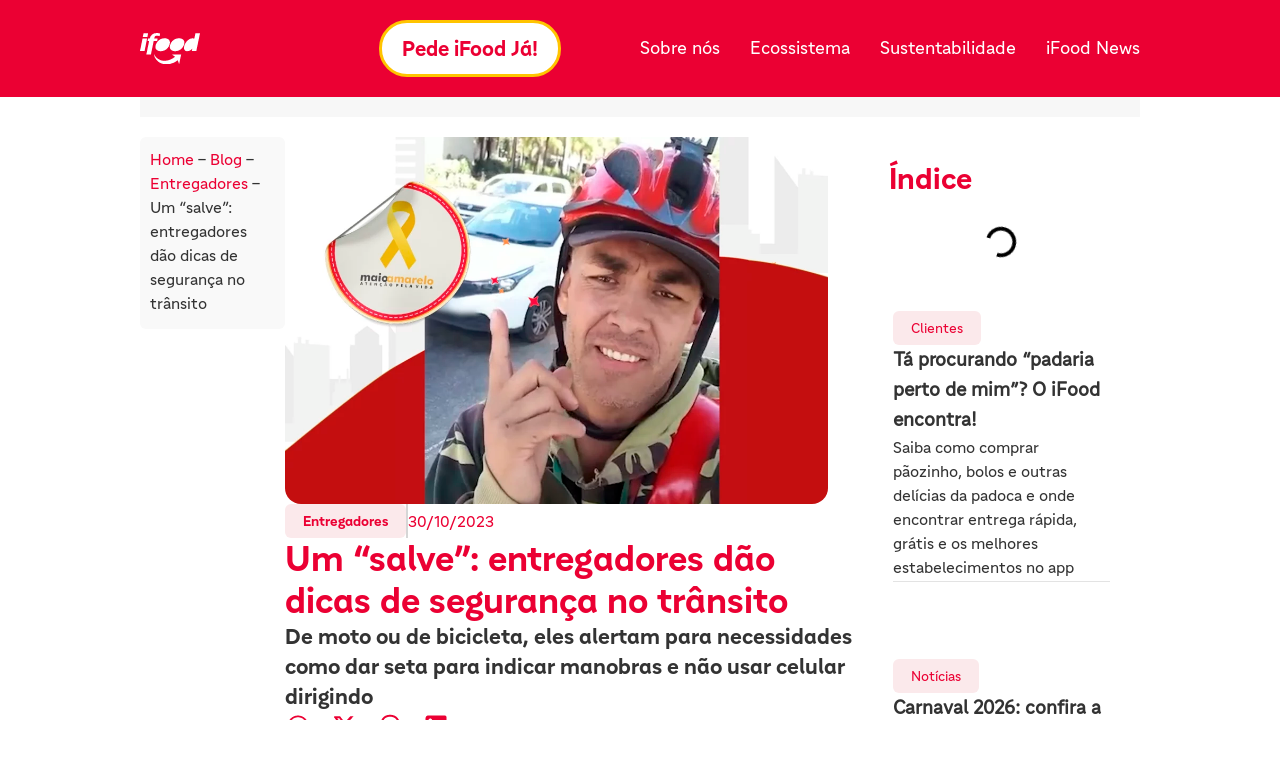

--- FILE ---
content_type: text/html; charset=UTF-8
request_url: https://institucional.ifood.com.br/entregadores/um-salve-entregadores-dao-dicas-seguranca-no-transito/
body_size: 32812
content:
<!doctype html>
<html lang="pt-BR" prefix="og: https://ogp.me/ns#">
<head><meta charset="UTF-8"><script>if(navigator.userAgent.match(/MSIE|Internet Explorer/i)||navigator.userAgent.match(/Trident\/7\..*?rv:11/i)){var href=document.location.href;if(!href.match(/[?&]nowprocket/)){if(href.indexOf("?")==-1){if(href.indexOf("#")==-1){document.location.href=href+"?nowprocket=1"}else{document.location.href=href.replace("#","?nowprocket=1#")}}else{if(href.indexOf("#")==-1){document.location.href=href+"&nowprocket=1"}else{document.location.href=href.replace("#","&nowprocket=1#")}}}}</script><script>(()=>{class RocketLazyLoadScripts{constructor(){this.v="1.2.6",this.triggerEvents=["keydown","mousedown","mousemove","touchmove","touchstart","touchend","wheel"],this.userEventHandler=this.t.bind(this),this.touchStartHandler=this.i.bind(this),this.touchMoveHandler=this.o.bind(this),this.touchEndHandler=this.h.bind(this),this.clickHandler=this.u.bind(this),this.interceptedClicks=[],this.interceptedClickListeners=[],this.l(this),window.addEventListener("pageshow",(t=>{this.persisted=t.persisted,this.everythingLoaded&&this.m()})),this.CSPIssue=sessionStorage.getItem("rocketCSPIssue"),document.addEventListener("securitypolicyviolation",(t=>{this.CSPIssue||"script-src-elem"!==t.violatedDirective||"data"!==t.blockedURI||(this.CSPIssue=!0,sessionStorage.setItem("rocketCSPIssue",!0))})),document.addEventListener("DOMContentLoaded",(()=>{this.k()})),this.delayedScripts={normal:[],async:[],defer:[]},this.trash=[],this.allJQueries=[]}p(t){document.hidden?t.t():(this.triggerEvents.forEach((e=>window.addEventListener(e,t.userEventHandler,{passive:!0}))),window.addEventListener("touchstart",t.touchStartHandler,{passive:!0}),window.addEventListener("mousedown",t.touchStartHandler),document.addEventListener("visibilitychange",t.userEventHandler))}_(){this.triggerEvents.forEach((t=>window.removeEventListener(t,this.userEventHandler,{passive:!0}))),document.removeEventListener("visibilitychange",this.userEventHandler)}i(t){"HTML"!==t.target.tagName&&(window.addEventListener("touchend",this.touchEndHandler),window.addEventListener("mouseup",this.touchEndHandler),window.addEventListener("touchmove",this.touchMoveHandler,{passive:!0}),window.addEventListener("mousemove",this.touchMoveHandler),t.target.addEventListener("click",this.clickHandler),this.L(t.target,!0),this.S(t.target,"onclick","rocket-onclick"),this.C())}o(t){window.removeEventListener("touchend",this.touchEndHandler),window.removeEventListener("mouseup",this.touchEndHandler),window.removeEventListener("touchmove",this.touchMoveHandler,{passive:!0}),window.removeEventListener("mousemove",this.touchMoveHandler),t.target.removeEventListener("click",this.clickHandler),this.L(t.target,!1),this.S(t.target,"rocket-onclick","onclick"),this.M()}h(){window.removeEventListener("touchend",this.touchEndHandler),window.removeEventListener("mouseup",this.touchEndHandler),window.removeEventListener("touchmove",this.touchMoveHandler,{passive:!0}),window.removeEventListener("mousemove",this.touchMoveHandler)}u(t){t.target.removeEventListener("click",this.clickHandler),this.L(t.target,!1),this.S(t.target,"rocket-onclick","onclick"),this.interceptedClicks.push(t),t.preventDefault(),t.stopPropagation(),t.stopImmediatePropagation(),this.M()}O(){window.removeEventListener("touchstart",this.touchStartHandler,{passive:!0}),window.removeEventListener("mousedown",this.touchStartHandler),this.interceptedClicks.forEach((t=>{t.target.dispatchEvent(new MouseEvent("click",{view:t.view,bubbles:!0,cancelable:!0}))}))}l(t){EventTarget.prototype.addEventListenerWPRocketBase=EventTarget.prototype.addEventListener,EventTarget.prototype.addEventListener=function(e,i,o){"click"!==e||t.windowLoaded||i===t.clickHandler||t.interceptedClickListeners.push({target:this,func:i,options:o}),(this||window).addEventListenerWPRocketBase(e,i,o)}}L(t,e){this.interceptedClickListeners.forEach((i=>{i.target===t&&(e?t.removeEventListener("click",i.func,i.options):t.addEventListener("click",i.func,i.options))})),t.parentNode!==document.documentElement&&this.L(t.parentNode,e)}D(){return new Promise((t=>{this.P?this.M=t:t()}))}C(){this.P=!0}M(){this.P=!1}S(t,e,i){t.hasAttribute&&t.hasAttribute(e)&&(event.target.setAttribute(i,event.target.getAttribute(e)),event.target.removeAttribute(e))}t(){this._(this),"loading"===document.readyState?document.addEventListener("DOMContentLoaded",this.R.bind(this)):this.R()}k(){let t=[];document.querySelectorAll("script[type=rocketlazyloadscript][data-rocket-src]").forEach((e=>{let i=e.getAttribute("data-rocket-src");if(i&&!i.startsWith("data:")){0===i.indexOf("//")&&(i=location.protocol+i);try{const o=new URL(i).origin;o!==location.origin&&t.push({src:o,crossOrigin:e.crossOrigin||"module"===e.getAttribute("data-rocket-type")})}catch(t){}}})),t=[...new Map(t.map((t=>[JSON.stringify(t),t]))).values()],this.T(t,"preconnect")}async R(){this.lastBreath=Date.now(),this.j(this),this.F(this),this.I(),this.W(),this.q(),await this.A(this.delayedScripts.normal),await this.A(this.delayedScripts.defer),await this.A(this.delayedScripts.async);try{await this.U(),await this.H(this),await this.J()}catch(t){console.error(t)}window.dispatchEvent(new Event("rocket-allScriptsLoaded")),this.everythingLoaded=!0,this.D().then((()=>{this.O()})),this.N()}W(){document.querySelectorAll("script[type=rocketlazyloadscript]").forEach((t=>{t.hasAttribute("data-rocket-src")?t.hasAttribute("async")&&!1!==t.async?this.delayedScripts.async.push(t):t.hasAttribute("defer")&&!1!==t.defer||"module"===t.getAttribute("data-rocket-type")?this.delayedScripts.defer.push(t):this.delayedScripts.normal.push(t):this.delayedScripts.normal.push(t)}))}async B(t){if(await this.G(),!0!==t.noModule||!("noModule"in HTMLScriptElement.prototype))return new Promise((e=>{let i;function o(){(i||t).setAttribute("data-rocket-status","executed"),e()}try{if(navigator.userAgent.indexOf("Firefox/")>0||""===navigator.vendor||this.CSPIssue)i=document.createElement("script"),[...t.attributes].forEach((t=>{let e=t.nodeName;"type"!==e&&("data-rocket-type"===e&&(e="type"),"data-rocket-src"===e&&(e="src"),i.setAttribute(e,t.nodeValue))})),t.text&&(i.text=t.text),i.hasAttribute("src")?(i.addEventListener("load",o),i.addEventListener("error",(function(){i.setAttribute("data-rocket-status","failed-network"),e()})),setTimeout((()=>{i.isConnected||e()}),1)):(i.text=t.text,o()),t.parentNode.replaceChild(i,t);else{const i=t.getAttribute("data-rocket-type"),s=t.getAttribute("data-rocket-src");i?(t.type=i,t.removeAttribute("data-rocket-type")):t.removeAttribute("type"),t.addEventListener("load",o),t.addEventListener("error",(i=>{this.CSPIssue&&i.target.src.startsWith("data:")?(console.log("WPRocket: data-uri blocked by CSP -> fallback"),t.removeAttribute("src"),this.B(t).then(e)):(t.setAttribute("data-rocket-status","failed-network"),e())})),s?(t.removeAttribute("data-rocket-src"),t.src=s):t.src="data:text/javascript;base64,"+window.btoa(unescape(encodeURIComponent(t.text)))}}catch(i){t.setAttribute("data-rocket-status","failed-transform"),e()}}));t.setAttribute("data-rocket-status","skipped")}async A(t){const e=t.shift();return e&&e.isConnected?(await this.B(e),this.A(t)):Promise.resolve()}q(){this.T([...this.delayedScripts.normal,...this.delayedScripts.defer,...this.delayedScripts.async],"preload")}T(t,e){var i=document.createDocumentFragment();t.forEach((t=>{const o=t.getAttribute&&t.getAttribute("data-rocket-src")||t.src;if(o&&!o.startsWith("data:")){const s=document.createElement("link");s.href=o,s.rel=e,"preconnect"!==e&&(s.as="script"),t.getAttribute&&"module"===t.getAttribute("data-rocket-type")&&(s.crossOrigin=!0),t.crossOrigin&&(s.crossOrigin=t.crossOrigin),t.integrity&&(s.integrity=t.integrity),i.appendChild(s),this.trash.push(s)}})),document.head.appendChild(i)}j(t){let e={};function i(i,o){return e[o].eventsToRewrite.indexOf(i)>=0&&!t.everythingLoaded?"rocket-"+i:i}function o(t,o){!function(t){e[t]||(e[t]={originalFunctions:{add:t.addEventListener,remove:t.removeEventListener},eventsToRewrite:[]},t.addEventListener=function(){arguments[0]=i(arguments[0],t),e[t].originalFunctions.add.apply(t,arguments)},t.removeEventListener=function(){arguments[0]=i(arguments[0],t),e[t].originalFunctions.remove.apply(t,arguments)})}(t),e[t].eventsToRewrite.push(o)}function s(e,i){let o=e[i];e[i]=null,Object.defineProperty(e,i,{get:()=>o||function(){},set(s){t.everythingLoaded?o=s:e["rocket"+i]=o=s}})}o(document,"DOMContentLoaded"),o(window,"DOMContentLoaded"),o(window,"load"),o(window,"pageshow"),o(document,"readystatechange"),s(document,"onreadystatechange"),s(window,"onload"),s(window,"onpageshow");try{Object.defineProperty(document,"readyState",{get:()=>t.rocketReadyState,set(e){t.rocketReadyState=e},configurable:!0}),document.readyState="loading"}catch(t){console.log("WPRocket DJE readyState conflict, bypassing")}}F(t){let e;function i(e){return t.everythingLoaded?e:e.split(" ").map((t=>"load"===t||0===t.indexOf("load.")?"rocket-jquery-load":t)).join(" ")}function o(o){function s(t){const e=o.fn[t];o.fn[t]=o.fn.init.prototype[t]=function(){return this[0]===window&&("string"==typeof arguments[0]||arguments[0]instanceof String?arguments[0]=i(arguments[0]):"object"==typeof arguments[0]&&Object.keys(arguments[0]).forEach((t=>{const e=arguments[0][t];delete arguments[0][t],arguments[0][i(t)]=e}))),e.apply(this,arguments),this}}o&&o.fn&&!t.allJQueries.includes(o)&&(o.fn.ready=o.fn.init.prototype.ready=function(e){return t.domReadyFired?e.bind(document)(o):document.addEventListener("rocket-DOMContentLoaded",(()=>e.bind(document)(o))),o([])},s("on"),s("one"),t.allJQueries.push(o)),e=o}o(window.jQuery),Object.defineProperty(window,"jQuery",{get:()=>e,set(t){o(t)}})}async H(t){const e=document.querySelector("script[data-webpack]");e&&(await async function(){return new Promise((t=>{e.addEventListener("load",t),e.addEventListener("error",t)}))}(),await t.K(),await t.H(t))}async U(){this.domReadyFired=!0;try{document.readyState="interactive"}catch(t){}await this.G(),document.dispatchEvent(new Event("rocket-readystatechange")),await this.G(),document.rocketonreadystatechange&&document.rocketonreadystatechange(),await this.G(),document.dispatchEvent(new Event("rocket-DOMContentLoaded")),await this.G(),window.dispatchEvent(new Event("rocket-DOMContentLoaded"))}async J(){try{document.readyState="complete"}catch(t){}await this.G(),document.dispatchEvent(new Event("rocket-readystatechange")),await this.G(),document.rocketonreadystatechange&&document.rocketonreadystatechange(),await this.G(),window.dispatchEvent(new Event("rocket-load")),await this.G(),window.rocketonload&&window.rocketonload(),await this.G(),this.allJQueries.forEach((t=>t(window).trigger("rocket-jquery-load"))),await this.G();const t=new Event("rocket-pageshow");t.persisted=this.persisted,window.dispatchEvent(t),await this.G(),window.rocketonpageshow&&window.rocketonpageshow({persisted:this.persisted}),this.windowLoaded=!0}m(){document.onreadystatechange&&document.onreadystatechange(),window.onload&&window.onload(),window.onpageshow&&window.onpageshow({persisted:this.persisted})}I(){const t=new Map;document.write=document.writeln=function(e){const i=document.currentScript;i||console.error("WPRocket unable to document.write this: "+e);const o=document.createRange(),s=i.parentElement;let n=t.get(i);void 0===n&&(n=i.nextSibling,t.set(i,n));const c=document.createDocumentFragment();o.setStart(c,0),c.appendChild(o.createContextualFragment(e)),s.insertBefore(c,n)}}async G(){Date.now()-this.lastBreath>45&&(await this.K(),this.lastBreath=Date.now())}async K(){return document.hidden?new Promise((t=>setTimeout(t))):new Promise((t=>requestAnimationFrame(t)))}N(){this.trash.forEach((t=>t.remove()))}static run(){const t=new RocketLazyLoadScripts;t.p(t)}}RocketLazyLoadScripts.run()})();</script>
	
	<meta name="viewport" content="width=device-width, initial-scale=1">
	<link rel="profile" href="https://gmpg.org/xfn/11">
	
<!-- Otimização para mecanismos de pesquisa pelo Rank Math - https://rankmath.com/ -->
<title>Um “salve”: entregadores dão dicas de segurança no trânsito</title>
<link rel="preload" as="font" href="https://institucional.ifood.com.br/wp-content/uploads/2023/09/TipoiFoodTitulos-Bold.woff" crossorigin>
<link rel="preload" as="font" href="https://institucional.ifood.com.br/wp-content/uploads/2023/09/TipoiFoodTitulos-Bold.woff2" crossorigin>
<link rel="preload" as="font" href="https://institucional.ifood.com.br/wp-content/uploads/2023/09/TipoiFoodTextos-Regular.woff" crossorigin>
<link rel="preload" as="font" href="https://institucional.ifood.com.br/wp-content/uploads/2023/09/TipoiFoodTextos-Regular.woff2" crossorigin>
<link rel="preload" as="font" href="https://institucional.ifood.com.br/wp-content/uploads/2023/09/TipoiFoodTextos-Regular-web.ttf" crossorigin>
<link rel="preload" as="font" href="https://institucional.ifood.com.br/wp-content/uploads/2023/09/TipoiFoodTitulos-Bold-web.ttf" crossorigin>
<meta name="description" content="Entregadores parceiros do iFood dão dicas de como os usuários das vias podem adotar hábitos simples para aumentar a segurança no trânsito"/>
<meta name="robots" content="follow, index, max-snippet:-1, max-video-preview:-1, max-image-preview:large"/>
<link rel="canonical" href="https://institucional.ifood.com.br/entregadores/um-salve-entregadores-dao-dicas-seguranca-no-transito/" />
<meta property="og:locale" content="pt_BR" />
<meta property="og:type" content="article" />
<meta property="og:title" content="Um “salve”: entregadores dão dicas de segurança no trânsito" />
<meta property="og:description" content="Entregadores parceiros do iFood dão dicas de como os usuários das vias podem adotar hábitos simples para aumentar a segurança no trânsito" />
<meta property="og:url" content="https://institucional.ifood.com.br/entregadores/um-salve-entregadores-dao-dicas-seguranca-no-transito/" />
<meta property="og:site_name" content="iFood - Institucional" />
<meta property="article:section" content="Entregadores" />
<meta property="og:updated_time" content="2023-10-30T18:04:33-03:00" />
<meta property="og:image" content="https://institucional.ifood.com.br/wp-content/uploads/2023/05/capa-entregado2-1024x692-1.webp" />
<meta property="og:image:secure_url" content="https://institucional.ifood.com.br/wp-content/uploads/2023/05/capa-entregado2-1024x692-1.webp" />
<meta property="og:image:width" content="1024" />
<meta property="og:image:height" content="692" />
<meta property="og:image:alt" content="segurança no trânsito" />
<meta property="og:image:type" content="image/webp" />
<meta property="article:published_time" content="2023-05-25T19:13:15-03:00" />
<meta property="article:modified_time" content="2023-10-30T18:04:33-03:00" />
<meta name="twitter:card" content="summary_large_image" />
<meta name="twitter:title" content="Um “salve”: entregadores dão dicas de segurança no trânsito" />
<meta name="twitter:description" content="Entregadores parceiros do iFood dão dicas de como os usuários das vias podem adotar hábitos simples para aumentar a segurança no trânsito" />
<meta name="twitter:image" content="https://institucional.ifood.com.br/wp-content/uploads/2023/05/capa-entregado2-1024x692-1.webp" />
<meta name="twitter:label1" content="Escrito por" />
<meta name="twitter:data1" content="Bruna Fontes" />
<meta name="twitter:label2" content="Tempo para leitura" />
<meta name="twitter:data2" content="2 minutos" />
<!-- /Plugin de SEO Rank Math para WordPress -->

<link rel='dns-prefetch' href='//www.googletagmanager.com' />
<link rel='dns-prefetch' href='//google-analytics.com' />
<link rel='dns-prefetch' href='//www.google-analytics.com' />
<link rel='dns-prefetch' href='//ssl.google-analytics.com' />
<link rel='dns-prefetch' href='//youtube.com' />
<link rel='dns-prefetch' href='//i.ytimg.com' />
<link rel='dns-prefetch' href='//www.googletagservices.com' />
<link rel='dns-prefetch' href='//s3.amazonaws.com' />
<link rel='dns-prefetch' href='//cdn.ampproject.org' />
<link rel="alternate" type="application/rss+xml" title="Feed para iFood &raquo;" href="https://institucional.ifood.com.br/feed/" />
<link rel="alternate" type="application/rss+xml" title="Feed de comentários para iFood &raquo;" href="https://institucional.ifood.com.br/comments/feed/" />
<link rel="alternate" type="application/rss+xml" title="Feed de comentários para iFood &raquo; Um “salve”: entregadores dão dicas de segurança no trânsito" href="https://institucional.ifood.com.br/entregadores/um-salve-entregadores-dao-dicas-seguranca-no-transito/feed/" />
<link rel="alternate" title="oEmbed (JSON)" type="application/json+oembed" href="https://institucional.ifood.com.br/wp-json/oembed/1.0/embed?url=https%3A%2F%2Finstitucional.ifood.com.br%2Fentregadores%2Fum-salve-entregadores-dao-dicas-seguranca-no-transito%2F" />
<link rel="alternate" title="oEmbed (XML)" type="text/xml+oembed" href="https://institucional.ifood.com.br/wp-json/oembed/1.0/embed?url=https%3A%2F%2Finstitucional.ifood.com.br%2Fentregadores%2Fum-salve-entregadores-dao-dicas-seguranca-no-transito%2F&#038;format=xml" />
<style id='wp-img-auto-sizes-contain-inline-css'>
img:is([sizes=auto i],[sizes^="auto," i]){contain-intrinsic-size:3000px 1500px}
/*# sourceURL=wp-img-auto-sizes-contain-inline-css */
</style>
<style id='wp-emoji-styles-inline-css'>

	img.wp-smiley, img.emoji {
		display: inline !important;
		border: none !important;
		box-shadow: none !important;
		height: 1em !important;
		width: 1em !important;
		margin: 0 0.07em !important;
		vertical-align: -0.1em !important;
		background: none !important;
		padding: 0 !important;
	}
/*# sourceURL=wp-emoji-styles-inline-css */
</style>
<link rel='stylesheet' id='wp-block-library-css' href='https://institucional.ifood.com.br/wp-includes/css/dist/block-library/style.min.css?ver=a996f0a327ab03399d2ae72c539fbedd' media='all' />
<style id='global-styles-inline-css'>
:root{--wp--preset--aspect-ratio--square: 1;--wp--preset--aspect-ratio--4-3: 4/3;--wp--preset--aspect-ratio--3-4: 3/4;--wp--preset--aspect-ratio--3-2: 3/2;--wp--preset--aspect-ratio--2-3: 2/3;--wp--preset--aspect-ratio--16-9: 16/9;--wp--preset--aspect-ratio--9-16: 9/16;--wp--preset--color--black: #000000;--wp--preset--color--cyan-bluish-gray: #abb8c3;--wp--preset--color--white: #ffffff;--wp--preset--color--pale-pink: #f78da7;--wp--preset--color--vivid-red: #cf2e2e;--wp--preset--color--luminous-vivid-orange: #ff6900;--wp--preset--color--luminous-vivid-amber: #fcb900;--wp--preset--color--light-green-cyan: #7bdcb5;--wp--preset--color--vivid-green-cyan: #00d084;--wp--preset--color--pale-cyan-blue: #8ed1fc;--wp--preset--color--vivid-cyan-blue: #0693e3;--wp--preset--color--vivid-purple: #9b51e0;--wp--preset--gradient--vivid-cyan-blue-to-vivid-purple: linear-gradient(135deg,rgb(6,147,227) 0%,rgb(155,81,224) 100%);--wp--preset--gradient--light-green-cyan-to-vivid-green-cyan: linear-gradient(135deg,rgb(122,220,180) 0%,rgb(0,208,130) 100%);--wp--preset--gradient--luminous-vivid-amber-to-luminous-vivid-orange: linear-gradient(135deg,rgb(252,185,0) 0%,rgb(255,105,0) 100%);--wp--preset--gradient--luminous-vivid-orange-to-vivid-red: linear-gradient(135deg,rgb(255,105,0) 0%,rgb(207,46,46) 100%);--wp--preset--gradient--very-light-gray-to-cyan-bluish-gray: linear-gradient(135deg,rgb(238,238,238) 0%,rgb(169,184,195) 100%);--wp--preset--gradient--cool-to-warm-spectrum: linear-gradient(135deg,rgb(74,234,220) 0%,rgb(151,120,209) 20%,rgb(207,42,186) 40%,rgb(238,44,130) 60%,rgb(251,105,98) 80%,rgb(254,248,76) 100%);--wp--preset--gradient--blush-light-purple: linear-gradient(135deg,rgb(255,206,236) 0%,rgb(152,150,240) 100%);--wp--preset--gradient--blush-bordeaux: linear-gradient(135deg,rgb(254,205,165) 0%,rgb(254,45,45) 50%,rgb(107,0,62) 100%);--wp--preset--gradient--luminous-dusk: linear-gradient(135deg,rgb(255,203,112) 0%,rgb(199,81,192) 50%,rgb(65,88,208) 100%);--wp--preset--gradient--pale-ocean: linear-gradient(135deg,rgb(255,245,203) 0%,rgb(182,227,212) 50%,rgb(51,167,181) 100%);--wp--preset--gradient--electric-grass: linear-gradient(135deg,rgb(202,248,128) 0%,rgb(113,206,126) 100%);--wp--preset--gradient--midnight: linear-gradient(135deg,rgb(2,3,129) 0%,rgb(40,116,252) 100%);--wp--preset--font-size--small: 13px;--wp--preset--font-size--medium: 20px;--wp--preset--font-size--large: 36px;--wp--preset--font-size--x-large: 42px;--wp--preset--spacing--20: 0.44rem;--wp--preset--spacing--30: 0.67rem;--wp--preset--spacing--40: 1rem;--wp--preset--spacing--50: 1.5rem;--wp--preset--spacing--60: 2.25rem;--wp--preset--spacing--70: 3.38rem;--wp--preset--spacing--80: 5.06rem;--wp--preset--shadow--natural: 6px 6px 9px rgba(0, 0, 0, 0.2);--wp--preset--shadow--deep: 12px 12px 50px rgba(0, 0, 0, 0.4);--wp--preset--shadow--sharp: 6px 6px 0px rgba(0, 0, 0, 0.2);--wp--preset--shadow--outlined: 6px 6px 0px -3px rgb(255, 255, 255), 6px 6px rgb(0, 0, 0);--wp--preset--shadow--crisp: 6px 6px 0px rgb(0, 0, 0);}:root { --wp--style--global--content-size: 800px;--wp--style--global--wide-size: 1200px; }:where(body) { margin: 0; }.wp-site-blocks > .alignleft { float: left; margin-right: 2em; }.wp-site-blocks > .alignright { float: right; margin-left: 2em; }.wp-site-blocks > .aligncenter { justify-content: center; margin-left: auto; margin-right: auto; }:where(.wp-site-blocks) > * { margin-block-start: 24px; margin-block-end: 0; }:where(.wp-site-blocks) > :first-child { margin-block-start: 0; }:where(.wp-site-blocks) > :last-child { margin-block-end: 0; }:root { --wp--style--block-gap: 24px; }:root :where(.is-layout-flow) > :first-child{margin-block-start: 0;}:root :where(.is-layout-flow) > :last-child{margin-block-end: 0;}:root :where(.is-layout-flow) > *{margin-block-start: 24px;margin-block-end: 0;}:root :where(.is-layout-constrained) > :first-child{margin-block-start: 0;}:root :where(.is-layout-constrained) > :last-child{margin-block-end: 0;}:root :where(.is-layout-constrained) > *{margin-block-start: 24px;margin-block-end: 0;}:root :where(.is-layout-flex){gap: 24px;}:root :where(.is-layout-grid){gap: 24px;}.is-layout-flow > .alignleft{float: left;margin-inline-start: 0;margin-inline-end: 2em;}.is-layout-flow > .alignright{float: right;margin-inline-start: 2em;margin-inline-end: 0;}.is-layout-flow > .aligncenter{margin-left: auto !important;margin-right: auto !important;}.is-layout-constrained > .alignleft{float: left;margin-inline-start: 0;margin-inline-end: 2em;}.is-layout-constrained > .alignright{float: right;margin-inline-start: 2em;margin-inline-end: 0;}.is-layout-constrained > .aligncenter{margin-left: auto !important;margin-right: auto !important;}.is-layout-constrained > :where(:not(.alignleft):not(.alignright):not(.alignfull)){max-width: var(--wp--style--global--content-size);margin-left: auto !important;margin-right: auto !important;}.is-layout-constrained > .alignwide{max-width: var(--wp--style--global--wide-size);}body .is-layout-flex{display: flex;}.is-layout-flex{flex-wrap: wrap;align-items: center;}.is-layout-flex > :is(*, div){margin: 0;}body .is-layout-grid{display: grid;}.is-layout-grid > :is(*, div){margin: 0;}body{padding-top: 0px;padding-right: 0px;padding-bottom: 0px;padding-left: 0px;}a:where(:not(.wp-element-button)){text-decoration: underline;}:root :where(.wp-element-button, .wp-block-button__link){background-color: #32373c;border-width: 0;color: #fff;font-family: inherit;font-size: inherit;font-style: inherit;font-weight: inherit;letter-spacing: inherit;line-height: inherit;padding-top: calc(0.667em + 2px);padding-right: calc(1.333em + 2px);padding-bottom: calc(0.667em + 2px);padding-left: calc(1.333em + 2px);text-decoration: none;text-transform: inherit;}.has-black-color{color: var(--wp--preset--color--black) !important;}.has-cyan-bluish-gray-color{color: var(--wp--preset--color--cyan-bluish-gray) !important;}.has-white-color{color: var(--wp--preset--color--white) !important;}.has-pale-pink-color{color: var(--wp--preset--color--pale-pink) !important;}.has-vivid-red-color{color: var(--wp--preset--color--vivid-red) !important;}.has-luminous-vivid-orange-color{color: var(--wp--preset--color--luminous-vivid-orange) !important;}.has-luminous-vivid-amber-color{color: var(--wp--preset--color--luminous-vivid-amber) !important;}.has-light-green-cyan-color{color: var(--wp--preset--color--light-green-cyan) !important;}.has-vivid-green-cyan-color{color: var(--wp--preset--color--vivid-green-cyan) !important;}.has-pale-cyan-blue-color{color: var(--wp--preset--color--pale-cyan-blue) !important;}.has-vivid-cyan-blue-color{color: var(--wp--preset--color--vivid-cyan-blue) !important;}.has-vivid-purple-color{color: var(--wp--preset--color--vivid-purple) !important;}.has-black-background-color{background-color: var(--wp--preset--color--black) !important;}.has-cyan-bluish-gray-background-color{background-color: var(--wp--preset--color--cyan-bluish-gray) !important;}.has-white-background-color{background-color: var(--wp--preset--color--white) !important;}.has-pale-pink-background-color{background-color: var(--wp--preset--color--pale-pink) !important;}.has-vivid-red-background-color{background-color: var(--wp--preset--color--vivid-red) !important;}.has-luminous-vivid-orange-background-color{background-color: var(--wp--preset--color--luminous-vivid-orange) !important;}.has-luminous-vivid-amber-background-color{background-color: var(--wp--preset--color--luminous-vivid-amber) !important;}.has-light-green-cyan-background-color{background-color: var(--wp--preset--color--light-green-cyan) !important;}.has-vivid-green-cyan-background-color{background-color: var(--wp--preset--color--vivid-green-cyan) !important;}.has-pale-cyan-blue-background-color{background-color: var(--wp--preset--color--pale-cyan-blue) !important;}.has-vivid-cyan-blue-background-color{background-color: var(--wp--preset--color--vivid-cyan-blue) !important;}.has-vivid-purple-background-color{background-color: var(--wp--preset--color--vivid-purple) !important;}.has-black-border-color{border-color: var(--wp--preset--color--black) !important;}.has-cyan-bluish-gray-border-color{border-color: var(--wp--preset--color--cyan-bluish-gray) !important;}.has-white-border-color{border-color: var(--wp--preset--color--white) !important;}.has-pale-pink-border-color{border-color: var(--wp--preset--color--pale-pink) !important;}.has-vivid-red-border-color{border-color: var(--wp--preset--color--vivid-red) !important;}.has-luminous-vivid-orange-border-color{border-color: var(--wp--preset--color--luminous-vivid-orange) !important;}.has-luminous-vivid-amber-border-color{border-color: var(--wp--preset--color--luminous-vivid-amber) !important;}.has-light-green-cyan-border-color{border-color: var(--wp--preset--color--light-green-cyan) !important;}.has-vivid-green-cyan-border-color{border-color: var(--wp--preset--color--vivid-green-cyan) !important;}.has-pale-cyan-blue-border-color{border-color: var(--wp--preset--color--pale-cyan-blue) !important;}.has-vivid-cyan-blue-border-color{border-color: var(--wp--preset--color--vivid-cyan-blue) !important;}.has-vivid-purple-border-color{border-color: var(--wp--preset--color--vivid-purple) !important;}.has-vivid-cyan-blue-to-vivid-purple-gradient-background{background: var(--wp--preset--gradient--vivid-cyan-blue-to-vivid-purple) !important;}.has-light-green-cyan-to-vivid-green-cyan-gradient-background{background: var(--wp--preset--gradient--light-green-cyan-to-vivid-green-cyan) !important;}.has-luminous-vivid-amber-to-luminous-vivid-orange-gradient-background{background: var(--wp--preset--gradient--luminous-vivid-amber-to-luminous-vivid-orange) !important;}.has-luminous-vivid-orange-to-vivid-red-gradient-background{background: var(--wp--preset--gradient--luminous-vivid-orange-to-vivid-red) !important;}.has-very-light-gray-to-cyan-bluish-gray-gradient-background{background: var(--wp--preset--gradient--very-light-gray-to-cyan-bluish-gray) !important;}.has-cool-to-warm-spectrum-gradient-background{background: var(--wp--preset--gradient--cool-to-warm-spectrum) !important;}.has-blush-light-purple-gradient-background{background: var(--wp--preset--gradient--blush-light-purple) !important;}.has-blush-bordeaux-gradient-background{background: var(--wp--preset--gradient--blush-bordeaux) !important;}.has-luminous-dusk-gradient-background{background: var(--wp--preset--gradient--luminous-dusk) !important;}.has-pale-ocean-gradient-background{background: var(--wp--preset--gradient--pale-ocean) !important;}.has-electric-grass-gradient-background{background: var(--wp--preset--gradient--electric-grass) !important;}.has-midnight-gradient-background{background: var(--wp--preset--gradient--midnight) !important;}.has-small-font-size{font-size: var(--wp--preset--font-size--small) !important;}.has-medium-font-size{font-size: var(--wp--preset--font-size--medium) !important;}.has-large-font-size{font-size: var(--wp--preset--font-size--large) !important;}.has-x-large-font-size{font-size: var(--wp--preset--font-size--x-large) !important;}
:root :where(.wp-block-pullquote){font-size: 1.5em;line-height: 1.6;}
/*# sourceURL=global-styles-inline-css */
</style>
<link rel='stylesheet' id='leaflet-css-css' href='https://institucional.ifood.com.br/wp-content/plugins/meow-lightbox/app/style.min.css?ver=1767713773' media='all' />
<link data-minify="1" rel='stylesheet' id='wthf-style-css' href='https://institucional.ifood.com.br/wp-content/cache/min/1/wp-content/plugins/was-this-article-helpful/css/style.css?ver=1769519816' media='all' />
<link data-minify="1" rel='stylesheet' id='hello-elementor-css' href='https://institucional.ifood.com.br/wp-content/cache/min/1/wp-content/themes/hello-elementor/assets/css/reset.css?ver=1769519816' media='all' />
<link data-minify="1" rel='stylesheet' id='hello-elementor-theme-style-css' href='https://institucional.ifood.com.br/wp-content/cache/min/1/wp-content/themes/hello-elementor/assets/css/theme.css?ver=1769519816' media='all' />
<link data-minify="1" rel='stylesheet' id='hello-elementor-header-footer-css' href='https://institucional.ifood.com.br/wp-content/cache/min/1/wp-content/themes/hello-elementor/assets/css/header-footer.css?ver=1769519816' media='all' />
<link rel='stylesheet' id='elementor-frontend-css' href='https://institucional.ifood.com.br/wp-content/uploads/elementor/css/custom-frontend.min.css?ver=1769451796' media='all' />
<link rel='stylesheet' id='elementor-post-35090-css' href='https://institucional.ifood.com.br/wp-content/uploads/elementor/css/post-35090.css?ver=1769451796' media='all' />
<link rel='stylesheet' id='widget-image-css' href='https://institucional.ifood.com.br/wp-content/plugins/elementor/assets/css/widget-image.min.css?ver=3.34.2' media='all' />
<link rel='stylesheet' id='widget-nav-menu-css' href='https://institucional.ifood.com.br/wp-content/uploads/elementor/css/custom-pro-widget-nav-menu.min.css?ver=1769451796' media='all' />
<link rel='stylesheet' id='widget-icon-list-css' href='https://institucional.ifood.com.br/wp-content/uploads/elementor/css/custom-widget-icon-list.min.css?ver=1769451796' media='all' />
<link rel='stylesheet' id='e-sticky-css' href='https://institucional.ifood.com.br/wp-content/plugins/elementor-pro/assets/css/modules/sticky.min.css?ver=3.34.1' media='all' />
<link rel='stylesheet' id='widget-progress-tracker-css' href='https://institucional.ifood.com.br/wp-content/plugins/elementor-pro/assets/css/widget-progress-tracker.min.css?ver=3.34.1' media='all' />
<link rel='stylesheet' id='widget-post-info-css' href='https://institucional.ifood.com.br/wp-content/plugins/elementor-pro/assets/css/widget-post-info.min.css?ver=3.34.1' media='all' />
<link rel='stylesheet' id='widget-heading-css' href='https://institucional.ifood.com.br/wp-content/plugins/elementor/assets/css/widget-heading.min.css?ver=3.34.2' media='all' />
<link rel='stylesheet' id='widget-share-buttons-css' href='https://institucional.ifood.com.br/wp-content/plugins/elementor-pro/assets/css/widget-share-buttons.min.css?ver=3.34.1' media='all' />
<link rel='stylesheet' id='e-apple-webkit-css' href='https://institucional.ifood.com.br/wp-content/uploads/elementor/css/custom-apple-webkit.min.css?ver=1769451796' media='all' />
<link rel='stylesheet' id='widget-divider-css' href='https://institucional.ifood.com.br/wp-content/plugins/elementor/assets/css/widget-divider.min.css?ver=3.34.2' media='all' />
<link rel='stylesheet' id='widget-table-of-contents-css' href='https://institucional.ifood.com.br/wp-content/plugins/elementor-pro/assets/css/widget-table-of-contents.min.css?ver=3.34.1' media='all' />
<link rel='stylesheet' id='widget-loop-common-css' href='https://institucional.ifood.com.br/wp-content/plugins/elementor-pro/assets/css/widget-loop-common.min.css?ver=3.34.1' media='all' />
<link rel='stylesheet' id='widget-loop-grid-css' href='https://institucional.ifood.com.br/wp-content/uploads/elementor/css/custom-pro-widget-loop-grid.min.css?ver=1769451796' media='all' />
<link rel='stylesheet' id='widget-posts-css' href='https://institucional.ifood.com.br/wp-content/plugins/elementor-pro/assets/css/widget-posts.min.css?ver=3.34.1' media='all' />
<link rel='stylesheet' id='elementor-post-353-css' href='https://institucional.ifood.com.br/wp-content/uploads/elementor/css/post-353.css?ver=1769451796' media='all' />
<link rel='stylesheet' id='elementor-post-2892-css' href='https://institucional.ifood.com.br/wp-content/uploads/elementor/css/post-2892.css?ver=1769451796' media='all' />
<link rel='stylesheet' id='elementor-post-56638-css' href='https://institucional.ifood.com.br/wp-content/uploads/elementor/css/post-56638.css?ver=1769625922' media='all' />
<link data-minify="1" rel='stylesheet' id='hello-elementor-child-style-css' href='https://institucional.ifood.com.br/wp-content/cache/min/1/wp-content/themes/hello-theme-child-master/style.css?ver=1769519816' media='all' />
<style id='rocket-lazyload-inline-css'>
.rll-youtube-player{position:relative;padding-bottom:56.23%;height:0;overflow:hidden;max-width:100%;}.rll-youtube-player:focus-within{outline: 2px solid currentColor;outline-offset: 5px;}.rll-youtube-player iframe{position:absolute;top:0;left:0;width:100%;height:100%;z-index:100;background:0 0}.rll-youtube-player img{bottom:0;display:block;left:0;margin:auto;max-width:100%;width:100%;position:absolute;right:0;top:0;border:none;height:auto;-webkit-transition:.4s all;-moz-transition:.4s all;transition:.4s all}.rll-youtube-player img:hover{-webkit-filter:brightness(75%)}.rll-youtube-player .play{height:100%;width:100%;left:0;top:0;position:absolute;background:url(https://institucional.ifood.com.br/wp-content/plugins/wp-rocket/assets/img/youtube.png) no-repeat center;background-color: transparent !important;cursor:pointer;border:none;}.wp-embed-responsive .wp-has-aspect-ratio .rll-youtube-player{position:absolute;padding-bottom:0;width:100%;height:100%;top:0;bottom:0;left:0;right:0}
/*# sourceURL=rocket-lazyload-inline-css */
</style>
<script type="rocketlazyloadscript" data-rocket-src="https://institucional.ifood.com.br/wp-includes/js/dist/hooks.min.js?ver=dd5603f07f9220ed27f1" id="wp-hooks-js"></script>
<script type="rocketlazyloadscript" data-rocket-src="https://institucional.ifood.com.br/wp-includes/js/dist/i18n.min.js?ver=c26c3dc7bed366793375" id="wp-i18n-js"></script>
<script type="rocketlazyloadscript" id="wp-i18n-js-after">
wp.i18n.setLocaleData( { 'text direction\u0004ltr': [ 'ltr' ] } );
//# sourceURL=wp-i18n-js-after
</script>
<script id="mwl-build-js-js-extra">
var mwl_settings = {"api_url":"https://institucional.ifood.com.br/wp-json/meow-lightbox/v1/","rest_nonce":"6f311bac44","plugin_url":"https://institucional.ifood.com.br/wp-content/plugins/meow-lightbox/app/","version":"1767713773","settings":{"rtf_slider_fix":false,"engine":"default","backdrop_opacity":85,"theme":"dark","flat_orientation":"below","orientation":"auto","selector":".entry-content, .gallery, .mgl-gallery, .wp-block-gallery,  .wp-block-image","selector_ahead":false,"deep_linking":false,"deep_linking_slug":"mwl","rendering_delay":300,"skip_dynamic_fetch":false,"include_orphans":false,"js_logs":false,"social_sharing":false,"social_sharing_facebook":true,"social_sharing_twitter":true,"social_sharing_pinterest":true,"separate_galleries":false,"disable_arrows_on_mobile":false,"animation_toggle":"none","animation_speed":"normal","low_res_placeholder":false,"wordpress_big_image":false,"right_click_protection":true,"magnification":false,"full_screen":true,"anti_selector":".blog, .archive, .emoji, .attachment-post-image, .no-lightbox","preloading":false,"download_link":false,"caption_source":"caption","caption_ellipsis":true,"exif":{"title":false,"caption":true,"camera":false,"lens":false,"date":false,"date_timezone":false,"shutter_speed":false,"aperture":false,"focal_length":false,"copyright":false,"author":false,"iso":false,"keywords":false,"metadata_toggle":false,"metadata_toggle_start_hidden":false},"slideshow":{"enabled":false,"timer":3000},"map":{"enabled":false}}};
//# sourceURL=mwl-build-js-js-extra
</script>
<script type="rocketlazyloadscript" data-minify="1" data-rocket-src="https://institucional.ifood.com.br/wp-content/cache/min/1/wp-content/plugins/meow-lightbox/app/lightbox.js?ver=1769519816" id="mwl-build-js-js" data-rocket-defer defer></script>
<script type="rocketlazyloadscript" data-rocket-src="https://institucional.ifood.com.br/wp-includes/js/jquery/jquery.min.js?ver=3.7.1" id="jquery-core-js" data-rocket-defer defer></script>
<script type="rocketlazyloadscript" data-rocket-src="https://institucional.ifood.com.br/wp-includes/js/jquery/jquery-migrate.min.js?ver=3.4.1" id="jquery-migrate-js" data-rocket-defer defer></script>

<!-- Snippet da etiqueta do Google (gtag.js) adicionado pelo Site Kit -->
<!-- Snippet do Google Análises adicionado pelo Site Kit -->
<script type="rocketlazyloadscript" data-rocket-src="https://www.googletagmanager.com/gtag/js?id=G-FZY9W2TDDC" id="google_gtagjs-js" async></script>
<script type="rocketlazyloadscript" id="google_gtagjs-js-after">
window.dataLayer = window.dataLayer || [];function gtag(){dataLayer.push(arguments);}
gtag("set","linker",{"domains":["institucional.ifood.com.br"]});
gtag("js", new Date());
gtag("set", "developer_id.dZTNiMT", true);
gtag("config", "G-FZY9W2TDDC");
//# sourceURL=google_gtagjs-js-after
</script>
<link rel="https://api.w.org/" href="https://institucional.ifood.com.br/wp-json/" /><link rel="alternate" title="JSON" type="application/json" href="https://institucional.ifood.com.br/wp-json/wp/v2/posts/21508" /><link rel="EditURI" type="application/rsd+xml" title="RSD" href="https://institucional.ifood.com.br/xmlrpc.php?rsd" />
<meta name="cdp-version" content="1.5.0" /><meta name="generator" content="Site Kit by Google 1.170.0" />

<!-- This site is optimized with the Schema plugin v1.7.9.6 - https://schema.press -->
<script type="application/ld+json">[{"@context":"http:\/\/schema.org\/","@type":"WPHeader","url":"https:\/\/institucional.ifood.com.br\/entregadores\/um-salve-entregadores-dao-dicas-seguranca-no-transito\/","headline":"Um “salve”: entregadores dão dicas de segurança no trânsito","description":"De moto ou de bicicleta, eles alertam para necessidades como dar seta para indicar manobras e não usar..."},{"@context":"http:\/\/schema.org\/","@type":"WPFooter","url":"https:\/\/institucional.ifood.com.br\/entregadores\/um-salve-entregadores-dao-dicas-seguranca-no-transito\/","headline":"Um “salve”: entregadores dão dicas de segurança no trânsito","description":"De moto ou de bicicleta, eles alertam para necessidades como dar seta para indicar manobras e não usar...","copyrightYear":"2023"}]</script>



<!-- This site is optimized with the Schema plugin v1.7.9.6 - https://schema.press -->
<script type="application/ld+json">{"@context":"https:\/\/schema.org\/","@type":"NewsArticle","mainEntityOfPage":{"@type":"WebPage","@id":"https:\/\/institucional.ifood.com.br\/entregadores\/um-salve-entregadores-dao-dicas-seguranca-no-transito\/"},"url":"https:\/\/institucional.ifood.com.br\/entregadores\/um-salve-entregadores-dao-dicas-seguranca-no-transito\/","headline":"Um “salve”: entregadores dão dicas de segurança no trânsito","datePublished":"2023-05-25T19:13:15-03:00","dateModified":"2023-10-30T18:04:33-03:00","publisher":{"@type":"Organization","@id":"https:\/\/institucional.ifood.com.br\/#organization","name":"iFood Institucional","logo":{"@type":"ImageObject","url":"","width":600,"height":60}},"image":{"@type":"ImageObject","url":"https:\/\/institucional.ifood.com.br\/wp-content\/uploads\/2023\/05\/capa-entregado2-1024x692-1.webp","width":1024,"height":692},"articleSection":"Entregadores","description":"De moto ou de bicicleta, eles alertam para necessidades como dar seta para indicar manobras e não usar celular dirigindo\n","author":{"@type":"Person","name":"Bruna Fontes","url":"https:\/\/institucional.ifood.com.br\/","description":"Para quem tem #FomeDeInformação, o portal reúne reportagens e artigos sobre Nova Economia, Negócios, Inovação e Tendências no Food Delivery.","image":{"@type":"ImageObject","url":"https:\/\/secure.gravatar.com\/avatar\/046e3736051db16a38664b58f5029343b6c3ed4b1ded97c5d512c2cd0c1c966a?s=96&d=mm&r=g","height":96,"width":96}}}</script>

<meta name="generator" content="Elementor 3.34.2; features: e_font_icon_svg, additional_custom_breakpoints; settings: css_print_method-external, google_font-disabled, font_display-swap">
			<style>
				.e-con.e-parent:nth-of-type(n+4):not(.e-lazyloaded):not(.e-no-lazyload),
				.e-con.e-parent:nth-of-type(n+4):not(.e-lazyloaded):not(.e-no-lazyload) * {
					background-image: none !important;
				}
				@media screen and (max-height: 1024px) {
					.e-con.e-parent:nth-of-type(n+3):not(.e-lazyloaded):not(.e-no-lazyload),
					.e-con.e-parent:nth-of-type(n+3):not(.e-lazyloaded):not(.e-no-lazyload) * {
						background-image: none !important;
					}
				}
				@media screen and (max-height: 640px) {
					.e-con.e-parent:nth-of-type(n+2):not(.e-lazyloaded):not(.e-no-lazyload),
					.e-con.e-parent:nth-of-type(n+2):not(.e-lazyloaded):not(.e-no-lazyload) * {
						background-image: none !important;
					}
				}
			</style>
			
<!-- Snippet do Gerenciador de Tags do Google adicionado pelo Site Kit -->
<script type="rocketlazyloadscript">
			( function( w, d, s, l, i ) {
				w[l] = w[l] || [];
				w[l].push( {'gtm.start': new Date().getTime(), event: 'gtm.js'} );
				var f = d.getElementsByTagName( s )[0],
					j = d.createElement( s ), dl = l != 'dataLayer' ? '&l=' + l : '';
				j.async = true;
				j.src = 'https://www.googletagmanager.com/gtm.js?id=' + i + dl;
				f.parentNode.insertBefore( j, f );
			} )( window, document, 'script', 'dataLayer', 'GTM-55Z3QSBZ' );
			
</script>

<!-- Fim do código do Gerenciador de Etiquetas do Google adicionado pelo Site Kit -->
<link rel="icon" href="https://institucional.ifood.com.br/wp-content/uploads/2026/01/cropped-logo-ifood-1-32x32.png" sizes="32x32" />
<link rel="icon" href="https://institucional.ifood.com.br/wp-content/uploads/2026/01/cropped-logo-ifood-1-192x192.png" sizes="192x192" />
<link rel="apple-touch-icon" href="https://institucional.ifood.com.br/wp-content/uploads/2026/01/cropped-logo-ifood-1-180x180.png" />
<meta name="msapplication-TileImage" content="https://institucional.ifood.com.br/wp-content/uploads/2026/01/cropped-logo-ifood-1-270x270.png" />
<script type="application/ld+json">{"@context":"https://schema.org","@type":"BreadcrumbList","itemListElement":[{"@type":"ListItem","position":1,"item":{"@id":"https://institucional.ifood.com.br/","name":"Home"}},{"@type":"ListItem","position":2,"item":{"@id":"https://institucional.ifood.com.br/news/","name":"Blog"}},{"@type":"ListItem","position":3,"item":{"@id":"https://institucional.ifood.com.br/entregadores/","name":"Entregadores"}},{"@type":"ListItem","position":4,"item":{"@id":"https://institucional.ifood.com.br/entregadores/um-salve-entregadores-dao-dicas-seguranca-no-transito/","name":"Um “salve”: entregadores dão dicas de segurança no trânsito"}}]}</script>
		<style id="wp-custom-css">
			.wp-block-image img{
	border-radius: 10px !important;
}

.wp-block-image {
	margin-top: 40px;
	padding-bottom: 10px;
}

.wp-block-heading {
	padding-top: 30px !important;
	font-weight: bold;
}

.wp-block-gallery img {
	margin-top: 0px !important;
}

.wp-block-button a {
	background-color:#EB0033;
	color: #ffff;
	margin-bottom: 40px;
	margin-top: 20px;
}

.wp-block-button a:hover {
	background-color:#EB0033;
	color: #ffff;
}

#was-this-helpful {
	margin-top: 80px;
}

#wthf-yes-no span, #wthf-yes-no span:hover {
	background-color:#EB0033;
	color: #ffff !important;
}

.saboxplugin-wrap {
    display: none;
}

.ifood-banner {
text-align: center;
} 		</style>
		<noscript><style id="rocket-lazyload-nojs-css">.rll-youtube-player, [data-lazy-src]{display:none !important;}</style></noscript><meta name="generator" content="WP Rocket 3.17.2" data-wpr-features="wpr_delay_js wpr_defer_js wpr_minify_js wpr_preload_fonts wpr_lazyload_images wpr_lazyload_iframes wpr_minify_css wpr_desktop wpr_dns_prefetch wpr_preload_links" /></head>
<body data-rsssl=1 class="wp-singular post-template-default single single-post postid-21508 single-format-standard wp-custom-logo wp-embed-responsive wp-theme-hello-elementor wp-child-theme-hello-theme-child-master hello-elementor-default elementor-default elementor-kit-35090 elementor-page-56638">

		<!-- Snippet do Gerenciador de Etiqueta do Google (noscript) adicionado pelo Site Kit -->
		<noscript>
			<iframe src="https://www.googletagmanager.com/ns.html?id=GTM-55Z3QSBZ" height="0" width="0" style="display:none;visibility:hidden"></iframe>
		</noscript>
		<!-- Fim do código do Gerenciador de Etiquetas do Google (noscript) adicionado pelo Site Kit -->
		

		<header data-rocket-location-hash="b3deadc150490fada8f4f0700eee11ae" data-elementor-type="header" data-elementor-id="353" class="elementor elementor-353 elementor-location-header" data-elementor-post-type="elementor_library">
			<div class="elementor-element elementor-element-4b0bdea e-flex e-con-boxed e-con e-parent" data-id="4b0bdea" data-element_type="container" data-settings="{&quot;background_background&quot;:&quot;classic&quot;}">
					<div data-rocket-location-hash="da3b654b339ed49f0234db69a353a170" class="e-con-inner">
				<div class="elementor-element elementor-element-43c52d2 elementor-widget__width-initial elementor-widget elementor-widget-theme-site-logo elementor-widget-image" data-id="43c52d2" data-element_type="widget" data-widget_type="theme-site-logo.default">
				<div class="elementor-widget-container">
											<a href="https://institucional.ifood.com.br">
			<img fetchpriority="high" width="2500" height="1321" src="data:image/svg+xml,%3Csvg%20xmlns='http://www.w3.org/2000/svg'%20viewBox='0%200%202500%201321'%3E%3C/svg%3E" class="attachment-full size-full wp-image-226" alt="" data-lazy-src="https://institucional.ifood.com.br/wp-content/uploads/2023/09/logoifoodbrancoAtivo-1.svg" /><noscript><img fetchpriority="high" width="2500" height="1321" src="https://institucional.ifood.com.br/wp-content/uploads/2023/09/logoifoodbrancoAtivo-1.svg" class="attachment-full size-full wp-image-226" alt="" /></noscript>				</a>
											</div>
				</div>
				<div class="elementor-element elementor-element-71c24ce elementor-widget-tablet__width-initial elementor-mobile-align-center elementor-tablet-align-center elementor-align-center elementor-widget elementor-widget-button" data-id="71c24ce" data-element_type="widget" data-widget_type="button.default">
				<div class="elementor-widget-container">
									<div class="elementor-button-wrapper">
					<a class="elementor-button elementor-button-link elementor-size-sm" href="https://www.ifood.com.br/">
						<span class="elementor-button-content-wrapper">
									<span class="elementor-button-text">Pede iFood Já!</span>
					</span>
					</a>
				</div>
								</div>
				</div>
				<div class="elementor-element elementor-element-47e062b elementor-nav-menu__align-end elementor-nav-menu--stretch elementor-hidden-tablet elementor-hidden-mobile elementor-nav-menu--dropdown-tablet elementor-nav-menu__text-align-aside elementor-nav-menu--toggle elementor-nav-menu--burger elementor-widget elementor-widget-nav-menu" data-id="47e062b" data-element_type="widget" data-settings="{&quot;full_width&quot;:&quot;stretch&quot;,&quot;submenu_icon&quot;:{&quot;value&quot;:&quot;&lt;i aria-hidden=\&quot;true\&quot; class=\&quot;\&quot;&gt;&lt;\/i&gt;&quot;,&quot;library&quot;:&quot;&quot;},&quot;layout&quot;:&quot;horizontal&quot;,&quot;toggle&quot;:&quot;burger&quot;}" data-widget_type="nav-menu.default">
				<div class="elementor-widget-container">
								<nav aria-label="Menu" class="elementor-nav-menu--main elementor-nav-menu__container elementor-nav-menu--layout-horizontal e--pointer-underline e--animation-slide">
				<ul id="menu-1-47e062b" class="elementor-nav-menu"><li class="menu-item menu-item-type-custom menu-item-object-custom menu-item-has-children menu-item-30016"><a class="elementor-item">Sobre nós</a>
<ul class="sub-menu elementor-nav-menu--dropdown">
	<li class="menu-item menu-item-type-post_type menu-item-object-page menu-item-55894"><a href="https://institucional.ifood.com.br/sobre/" class="elementor-sub-item">iFood</a></li>
	<li class="menu-item menu-item-type-post_type menu-item-object-page menu-item-77"><a href="https://institucional.ifood.com.br/sobre/" class="elementor-sub-item">Quem Somos</a></li>
	<li class="menu-item menu-item-type-post_type menu-item-object-page menu-item-865"><a href="https://institucional.ifood.com.br/sobre/solucoes/" class="elementor-sub-item">Nossos Negócios</a></li>
	<li class="menu-item menu-item-type-post_type menu-item-object-page menu-item-863"><a href="https://institucional.ifood.com.br/sobre/imprensa/" class="elementor-sub-item">Imprensa</a></li>
</ul>
</li>
<li class="menu-item menu-item-type-custom menu-item-object-custom menu-item-has-children menu-item-30017"><a class="elementor-item">Ecossistema</a>
<ul class="sub-menu elementor-nav-menu--dropdown">
	<li class="menu-item menu-item-type-post_type menu-item-object-page menu-item-76"><a href="https://institucional.ifood.com.br/comunidade/" class="elementor-sub-item">Nosso ecossistema</a></li>
	<li class="menu-item menu-item-type-post_type menu-item-object-page menu-item-85"><a href="https://institucional.ifood.com.br/comunidade/parceiros/" class="elementor-sub-item">Parceiros</a></li>
	<li class="menu-item menu-item-type-post_type menu-item-object-page menu-item-84"><a href="https://institucional.ifood.com.br/comunidade/entregadores/" class="elementor-sub-item">Entregadores</a></li>
	<li class="menu-item menu-item-type-post_type menu-item-object-page menu-item-83"><a href="https://institucional.ifood.com.br/comunidade/clientes/" class="elementor-sub-item">Clientes</a></li>
	<li class="menu-item menu-item-type-post_type menu-item-object-page menu-item-51488"><a href="https://institucional.ifood.com.br/ifood-ads/" class="elementor-sub-item">iFood Ads</a></li>
	<li class="menu-item menu-item-type-custom menu-item-object-custom menu-item-44960"><a href="https://comunidade.ifood.com.br/" class="elementor-sub-item">Comunidade</a></li>
	<li class="menu-item menu-item-type-post_type menu-item-object-page menu-item-82"><a href="https://institucional.ifood.com.br/comunidade/carreiras/" class="elementor-sub-item">Carreiras</a></li>
	<li class="menu-item menu-item-type-post_type menu-item-object-page menu-item-81"><a href="https://institucional.ifood.com.br/comunidade/ifood-lab/" class="elementor-sub-item">iFood Lab</a></li>
</ul>
</li>
<li class="menu-item menu-item-type-custom menu-item-object-custom menu-item-has-children menu-item-30018"><a class="elementor-item">Sustentabilidade</a>
<ul class="sub-menu elementor-nav-menu--dropdown">
	<li class="menu-item menu-item-type-post_type menu-item-object-page menu-item-75"><a href="https://institucional.ifood.com.br/sustentabilidade/" class="elementor-sub-item">Impacto e Sustentabilidade</a></li>
	<li class="menu-item menu-item-type-post_type menu-item-object-page menu-item-48097"><a href="https://institucional.ifood.com.br/transparencia/" class="elementor-sub-item">Transparência</a></li>
	<li class="menu-item menu-item-type-post_type menu-item-object-page menu-item-49603"><a href="https://institucional.ifood.com.br/sobre/codigo-de-etica/" class="elementor-sub-item">Código de Ética</a></li>
	<li class="menu-item menu-item-type-custom menu-item-object-custom menu-item-43095"><a href="https://www.canaldeintegridade.com.br/ifood/" class="elementor-sub-item">Canal de Integridade</a></li>
</ul>
</li>
<li class="menu-item menu-item-type-post_type menu-item-object-page menu-item-74"><a href="https://institucional.ifood.com.br/news/" class="elementor-item">iFood News</a></li>
</ul>			</nav>
					<div class="elementor-menu-toggle" role="button" tabindex="0" aria-label="Alternar menu" aria-expanded="false">
			<svg aria-hidden="true" role="presentation" class="elementor-menu-toggle__icon--open e-font-icon-svg e-eicon-menu-bar" viewBox="0 0 1000 1000" xmlns="http://www.w3.org/2000/svg"><path d="M104 333H896C929 333 958 304 958 271S929 208 896 208H104C71 208 42 237 42 271S71 333 104 333ZM104 583H896C929 583 958 554 958 521S929 458 896 458H104C71 458 42 487 42 521S71 583 104 583ZM104 833H896C929 833 958 804 958 771S929 708 896 708H104C71 708 42 737 42 771S71 833 104 833Z"></path></svg><svg aria-hidden="true" role="presentation" class="elementor-menu-toggle__icon--close e-font-icon-svg e-eicon-close" viewBox="0 0 1000 1000" xmlns="http://www.w3.org/2000/svg"><path d="M742 167L500 408 258 167C246 154 233 150 217 150 196 150 179 158 167 167 154 179 150 196 150 212 150 229 154 242 171 254L408 500 167 742C138 771 138 800 167 829 196 858 225 858 254 829L496 587 738 829C750 842 767 846 783 846 800 846 817 842 829 829 842 817 846 804 846 783 846 767 842 750 829 737L588 500 833 258C863 229 863 200 833 171 804 137 775 137 742 167Z"></path></svg>		</div>
					<nav class="elementor-nav-menu--dropdown elementor-nav-menu__container" aria-hidden="true">
				<ul id="menu-2-47e062b" class="elementor-nav-menu"><li class="menu-item menu-item-type-custom menu-item-object-custom menu-item-has-children menu-item-30016"><a class="elementor-item" tabindex="-1">Sobre nós</a>
<ul class="sub-menu elementor-nav-menu--dropdown">
	<li class="menu-item menu-item-type-post_type menu-item-object-page menu-item-55894"><a href="https://institucional.ifood.com.br/sobre/" class="elementor-sub-item" tabindex="-1">iFood</a></li>
	<li class="menu-item menu-item-type-post_type menu-item-object-page menu-item-77"><a href="https://institucional.ifood.com.br/sobre/" class="elementor-sub-item" tabindex="-1">Quem Somos</a></li>
	<li class="menu-item menu-item-type-post_type menu-item-object-page menu-item-865"><a href="https://institucional.ifood.com.br/sobre/solucoes/" class="elementor-sub-item" tabindex="-1">Nossos Negócios</a></li>
	<li class="menu-item menu-item-type-post_type menu-item-object-page menu-item-863"><a href="https://institucional.ifood.com.br/sobre/imprensa/" class="elementor-sub-item" tabindex="-1">Imprensa</a></li>
</ul>
</li>
<li class="menu-item menu-item-type-custom menu-item-object-custom menu-item-has-children menu-item-30017"><a class="elementor-item" tabindex="-1">Ecossistema</a>
<ul class="sub-menu elementor-nav-menu--dropdown">
	<li class="menu-item menu-item-type-post_type menu-item-object-page menu-item-76"><a href="https://institucional.ifood.com.br/comunidade/" class="elementor-sub-item" tabindex="-1">Nosso ecossistema</a></li>
	<li class="menu-item menu-item-type-post_type menu-item-object-page menu-item-85"><a href="https://institucional.ifood.com.br/comunidade/parceiros/" class="elementor-sub-item" tabindex="-1">Parceiros</a></li>
	<li class="menu-item menu-item-type-post_type menu-item-object-page menu-item-84"><a href="https://institucional.ifood.com.br/comunidade/entregadores/" class="elementor-sub-item" tabindex="-1">Entregadores</a></li>
	<li class="menu-item menu-item-type-post_type menu-item-object-page menu-item-83"><a href="https://institucional.ifood.com.br/comunidade/clientes/" class="elementor-sub-item" tabindex="-1">Clientes</a></li>
	<li class="menu-item menu-item-type-post_type menu-item-object-page menu-item-51488"><a href="https://institucional.ifood.com.br/ifood-ads/" class="elementor-sub-item" tabindex="-1">iFood Ads</a></li>
	<li class="menu-item menu-item-type-custom menu-item-object-custom menu-item-44960"><a href="https://comunidade.ifood.com.br/" class="elementor-sub-item" tabindex="-1">Comunidade</a></li>
	<li class="menu-item menu-item-type-post_type menu-item-object-page menu-item-82"><a href="https://institucional.ifood.com.br/comunidade/carreiras/" class="elementor-sub-item" tabindex="-1">Carreiras</a></li>
	<li class="menu-item menu-item-type-post_type menu-item-object-page menu-item-81"><a href="https://institucional.ifood.com.br/comunidade/ifood-lab/" class="elementor-sub-item" tabindex="-1">iFood Lab</a></li>
</ul>
</li>
<li class="menu-item menu-item-type-custom menu-item-object-custom menu-item-has-children menu-item-30018"><a class="elementor-item" tabindex="-1">Sustentabilidade</a>
<ul class="sub-menu elementor-nav-menu--dropdown">
	<li class="menu-item menu-item-type-post_type menu-item-object-page menu-item-75"><a href="https://institucional.ifood.com.br/sustentabilidade/" class="elementor-sub-item" tabindex="-1">Impacto e Sustentabilidade</a></li>
	<li class="menu-item menu-item-type-post_type menu-item-object-page menu-item-48097"><a href="https://institucional.ifood.com.br/transparencia/" class="elementor-sub-item" tabindex="-1">Transparência</a></li>
	<li class="menu-item menu-item-type-post_type menu-item-object-page menu-item-49603"><a href="https://institucional.ifood.com.br/sobre/codigo-de-etica/" class="elementor-sub-item" tabindex="-1">Código de Ética</a></li>
	<li class="menu-item menu-item-type-custom menu-item-object-custom menu-item-43095"><a href="https://www.canaldeintegridade.com.br/ifood/" class="elementor-sub-item" tabindex="-1">Canal de Integridade</a></li>
</ul>
</li>
<li class="menu-item menu-item-type-post_type menu-item-object-page menu-item-74"><a href="https://institucional.ifood.com.br/news/" class="elementor-item" tabindex="-1">iFood News</a></li>
</ul>			</nav>
						</div>
				</div>
				<div class="elementor-element elementor-element-cff5d98 elementor-tablet-align-right elementor-mobile-align-right elementor-widget-tablet__width-initial elementor-widget-mobile__width-initial elementor-hidden-desktop elementor-hidden-laptop elementor-widget elementor-widget-button" data-id="cff5d98" data-element_type="widget" data-widget_type="button.default">
				<div class="elementor-widget-container">
									<div class="elementor-button-wrapper">
					<a class="elementor-button elementor-button-link elementor-size-sm" href="#elementor-action%3Aaction%3Dpopup%3Aopen%26settings%3DeyJpZCI6IjMxNzQiLCJ0b2dnbGUiOmZhbHNlfQ%3D%3D">
						<span class="elementor-button-content-wrapper">
						<span class="elementor-button-icon">
				<svg aria-hidden="true" class="e-font-icon-svg e-fas-bars" viewBox="0 0 448 512" xmlns="http://www.w3.org/2000/svg"><path d="M16 132h416c8.837 0 16-7.163 16-16V76c0-8.837-7.163-16-16-16H16C7.163 60 0 67.163 0 76v40c0 8.837 7.163 16 16 16zm0 160h416c8.837 0 16-7.163 16-16v-40c0-8.837-7.163-16-16-16H16c-8.837 0-16 7.163-16 16v40c0 8.837 7.163 16 16 16zm0 160h416c8.837 0 16-7.163 16-16v-40c0-8.837-7.163-16-16-16H16c-8.837 0-16 7.163-16 16v40c0 8.837 7.163 16 16 16z"></path></svg>			</span>
								</span>
					</a>
				</div>
								</div>
				</div>
					</div>
				</div>
				</header>
				<div data-rocket-location-hash="dc66046897cba0b7a378628f56fdaced" data-elementor-type="single-post" data-elementor-id="56638" class="elementor elementor-56638 elementor-location-single post-21508 post type-post status-publish format-standard has-post-thumbnail hentry category-entregadores sub-categoria-valorizacao-de-entregadores" data-elementor-post-type="elementor_library">
			<div data-rocket-location-hash="7059f2df1202ffa28a6f73614292c0d7" class="elementor-element elementor-element-11b5642 e-flex e-con-boxed e-con e-parent" data-id="11b5642" data-element_type="container">
					<div data-rocket-location-hash="f250ef8b555c141129e008721383720a" class="e-con-inner">
				<div class="elementor-element elementor-element-7cfdae0 elementor-widget__width-inherit elementor-widget elementor-widget-progress-tracker" data-id="7cfdae0" data-element_type="widget" data-settings="{&quot;direction&quot;:&quot;ltr&quot;,&quot;sticky&quot;:&quot;top&quot;,&quot;sticky_parent&quot;:&quot;yes&quot;,&quot;type&quot;:&quot;horizontal&quot;,&quot;relative_to&quot;:&quot;entire_page&quot;,&quot;percentage&quot;:&quot;no&quot;,&quot;sticky_on&quot;:[&quot;desktop&quot;,&quot;laptop&quot;,&quot;tablet&quot;,&quot;mobile&quot;],&quot;sticky_offset&quot;:0,&quot;sticky_effects_offset&quot;:0,&quot;sticky_anchor_link_offset&quot;:0}" data-widget_type="progress-tracker.default">
				<div class="elementor-widget-container">
					
		<div class="elementor-scrolling-tracker elementor-scrolling-tracker-horizontal elementor-scrolling-tracker-alignment-">
						<div class="current-progress">
					<div class="current-progress-percentage"></div>
				</div>
				</div>
						</div>
				</div>
		<div class="elementor-element elementor-element-c1d8aa6 e-con-full e-flex e-con e-child" data-id="c1d8aa6" data-element_type="container">
		<div class="elementor-element elementor-element-75be50a e-con-full e-flex e-con e-child" data-id="75be50a" data-element_type="container">
				<div class="elementor-element elementor-element-557b4fc elementor-widget elementor-widget-text-editor" data-id="557b4fc" data-element_type="widget" data-widget_type="text-editor.default">
				<div class="elementor-widget-container">
									<nav aria-label="breadcrumbs" class="rank-math-breadcrumb"><p><a href="https://institucional.ifood.com.br">Home</a><span class="separator"> &#8211; </span><a href="https://institucional.ifood.com.br/news/">Blog</a><span class="separator"> &#8211; </span><a href="https://institucional.ifood.com.br/entregadores/">Entregadores</a><span class="separator"> &#8211; </span><span class="last">Um “salve”: entregadores dão dicas de segurança no trânsito</span></p></nav>								</div>
				</div>
				</div>
		<div class="elementor-element elementor-element-8418594 e-con-full e-flex e-con e-child" data-id="8418594" data-element_type="container">
		<div class="elementor-element elementor-element-9454ca8 e-con-full e-flex e-con e-child" data-id="9454ca8" data-element_type="container">
				<div class="elementor-element elementor-element-2891d07 elementor-widget elementor-widget-theme-post-featured-image elementor-widget-image" data-id="2891d07" data-element_type="widget" data-widget_type="theme-post-featured-image.default">
				<div class="elementor-widget-container">
															<img width="800" height="541" src="data:image/svg+xml,%3Csvg%20xmlns='http://www.w3.org/2000/svg'%20viewBox='0%200%20800%20541'%3E%3C/svg%3E" class="attachment-large size-large wp-image-32178" alt="" data-lazy-srcset="https://institucional.ifood.com.br/wp-content/uploads/2023/05/capa-entregado2-1024x692-1.webp 1024w, https://institucional.ifood.com.br/wp-content/uploads/2023/05/capa-entregado2-1024x692-1-300x203.webp 300w, https://institucional.ifood.com.br/wp-content/uploads/2023/05/capa-entregado2-1024x692-1-768x519.webp 768w, https://institucional.ifood.com.br/wp-content/uploads/2023/05/capa-entregado2-1024x692-1-150x101.webp 150w" data-lazy-sizes="(max-width: 800px) 100vw, 800px" data-lazy-src="https://institucional.ifood.com.br/wp-content/uploads/2023/05/capa-entregado2-1024x692-1.webp" /><noscript><img width="800" height="541" src="https://institucional.ifood.com.br/wp-content/uploads/2023/05/capa-entregado2-1024x692-1.webp" class="attachment-large size-large wp-image-32178" alt="" srcset="https://institucional.ifood.com.br/wp-content/uploads/2023/05/capa-entregado2-1024x692-1.webp 1024w, https://institucional.ifood.com.br/wp-content/uploads/2023/05/capa-entregado2-1024x692-1-300x203.webp 300w, https://institucional.ifood.com.br/wp-content/uploads/2023/05/capa-entregado2-1024x692-1-768x519.webp 768w, https://institucional.ifood.com.br/wp-content/uploads/2023/05/capa-entregado2-1024x692-1-150x101.webp 150w" sizes="(max-width: 800px) 100vw, 800px" /></noscript>															</div>
				</div>
				<div class="elementor-element elementor-element-083f256 elementor-widget elementor-widget-post-info" data-id="083f256" data-element_type="widget" data-widget_type="post-info.default">
				<div class="elementor-widget-container">
							<ul class="elementor-inline-items elementor-icon-list-items elementor-post-info">
								<li class="elementor-icon-list-item elementor-repeater-item-2f50025 elementor-inline-item" >
													<span class="elementor-icon-list-text elementor-post-info__item elementor-post-info__item--type-terms">
										<span class="elementor-post-info__terms-list">
				<a href="https://institucional.ifood.com.br/entregadores/" class="elementor-post-info__terms-list-item">Entregadores</a>				</span>
					</span>
								</li>
				<li class="elementor-icon-list-item elementor-repeater-item-ce20080 elementor-inline-item">
													<span class="elementor-icon-list-text elementor-post-info__item elementor-post-info__item--type-custom">
										30/10/2023					</span>
								</li>
				</ul>
						</div>
				</div>
				<div class="elementor-element elementor-element-530738e elementor-widget elementor-widget-theme-post-title elementor-page-title elementor-widget-heading" data-id="530738e" data-element_type="widget" data-widget_type="theme-post-title.default">
				<div class="elementor-widget-container">
					<h1 class="elementor-heading-title elementor-size-default">Um “salve”: entregadores dão dicas de segurança no trânsito</h1>				</div>
				</div>
				<div class="elementor-element elementor-element-31c72ad elementor-widget elementor-widget-theme-post-excerpt" data-id="31c72ad" data-element_type="widget" data-widget_type="theme-post-excerpt.default">
				<div class="elementor-widget-container">
					De moto ou de bicicleta, eles alertam para necessidades como dar seta para indicar manobras e não usar celular dirigindo
				</div>
				</div>
				<div class="elementor-element elementor-element-05b456c elementor-share-buttons--view-icon elementor-share-buttons--skin-minimal elementor-share-buttons--shape-circle elementor-share-buttons--color-custom elementor-grid-0 elementor-widget elementor-widget-share-buttons" data-id="05b456c" data-element_type="widget" data-widget_type="share-buttons.default">
				<div class="elementor-widget-container">
							<div class="elementor-grid" role="list">
								<div class="elementor-grid-item" role="listitem">
						<div class="elementor-share-btn elementor-share-btn_whatsapp" role="button" tabindex="0" aria-label="Compartilhar no whatsapp">
															<span class="elementor-share-btn__icon">
								<svg aria-hidden="true" class="e-font-icon-svg e-fab-whatsapp" viewBox="0 0 448 512" xmlns="http://www.w3.org/2000/svg"><path d="M380.9 97.1C339 55.1 283.2 32 223.9 32c-122.4 0-222 99.6-222 222 0 39.1 10.2 77.3 29.6 111L0 480l117.7-30.9c32.4 17.7 68.9 27 106.1 27h.1c122.3 0 224.1-99.6 224.1-222 0-59.3-25.2-115-67.1-157zm-157 341.6c-33.2 0-65.7-8.9-94-25.7l-6.7-4-69.8 18.3L72 359.2l-4.4-7c-18.5-29.4-28.2-63.3-28.2-98.2 0-101.7 82.8-184.5 184.6-184.5 49.3 0 95.6 19.2 130.4 54.1 34.8 34.9 56.2 81.2 56.1 130.5 0 101.8-84.9 184.6-186.6 184.6zm101.2-138.2c-5.5-2.8-32.8-16.2-37.9-18-5.1-1.9-8.8-2.8-12.5 2.8-3.7 5.6-14.3 18-17.6 21.8-3.2 3.7-6.5 4.2-12 1.4-32.6-16.3-54-29.1-75.5-66-5.7-9.8 5.7-9.1 16.3-30.3 1.8-3.7.9-6.9-.5-9.7-1.4-2.8-12.5-30.1-17.1-41.2-4.5-10.8-9.1-9.3-12.5-9.5-3.2-.2-6.9-.2-10.6-.2-3.7 0-9.7 1.4-14.8 6.9-5.1 5.6-19.4 19-19.4 46.3 0 27.3 19.9 53.7 22.6 57.4 2.8 3.7 39.1 59.7 94.8 83.8 35.2 15.2 49 16.5 66.6 13.9 10.7-1.6 32.8-13.4 37.4-26.4 4.6-13 4.6-24.1 3.2-26.4-1.3-2.5-5-3.9-10.5-6.6z"></path></svg>							</span>
																				</div>
					</div>
									<div class="elementor-grid-item" role="listitem">
						<div class="elementor-share-btn elementor-share-btn_x-twitter" role="button" tabindex="0" aria-label="Compartilhar no x-twitter">
															<span class="elementor-share-btn__icon">
								<svg aria-hidden="true" class="e-font-icon-svg e-fab-x-twitter" viewBox="0 0 512 512" xmlns="http://www.w3.org/2000/svg"><path d="M389.2 48h70.6L305.6 224.2 487 464H345L233.7 318.6 106.5 464H35.8L200.7 275.5 26.8 48H172.4L272.9 180.9 389.2 48zM364.4 421.8h39.1L151.1 88h-42L364.4 421.8z"></path></svg>							</span>
																				</div>
					</div>
									<div class="elementor-grid-item" role="listitem">
						<div class="elementor-share-btn elementor-share-btn_threads" role="button" tabindex="0" aria-label="Compartilhar no threads">
															<span class="elementor-share-btn__icon">
								<svg aria-hidden="true" class="e-font-icon-svg e-fab-threads" viewBox="0 0 448 512" xmlns="http://www.w3.org/2000/svg"><path d="M331.5 235.7c2.2 .9 4.2 1.9 6.3 2.8c29.2 14.1 50.6 35.2 61.8 61.4c15.7 36.5 17.2 95.8-30.3 143.2c-36.2 36.2-80.3 52.5-142.6 53h-.3c-70.2-.5-124.1-24.1-160.4-70.2c-32.3-41-48.9-98.1-49.5-169.6V256v-.2C17 184.3 33.6 127.2 65.9 86.2C102.2 40.1 156.2 16.5 226.4 16h.3c70.3 .5 124.9 24 162.3 69.9c18.4 22.7 32 50 40.6 81.7l-40.4 10.8c-7.1-25.8-17.8-47.8-32.2-65.4c-29.2-35.8-73-54.2-130.5-54.6c-57 .5-100.1 18.8-128.2 54.4C72.1 146.1 58.5 194.3 58 256c.5 61.7 14.1 109.9 40.3 143.3c28 35.6 71.2 53.9 128.2 54.4c51.4-.4 85.4-12.6 113.7-40.9c32.3-32.2 31.7-71.8 21.4-95.9c-6.1-14.2-17.1-26-31.9-34.9c-3.7 26.9-11.8 48.3-24.7 64.8c-17.1 21.8-41.4 33.6-72.7 35.3c-23.6 1.3-46.3-4.4-63.9-16c-20.8-13.8-33-34.8-34.3-59.3c-2.5-48.3 35.7-83 95.2-86.4c21.1-1.2 40.9-.3 59.2 2.8c-2.4-14.8-7.3-26.6-14.6-35.2c-10-11.7-25.6-17.7-46.2-17.8H227c-16.6 0-39 4.6-53.3 26.3l-34.4-23.6c19.2-29.1 50.3-45.1 87.8-45.1h.8c62.6 .4 99.9 39.5 103.7 107.7l-.2 .2zm-156 68.8c1.3 25.1 28.4 36.8 54.6 35.3c25.6-1.4 54.6-11.4 59.5-73.2c-13.2-2.9-27.8-4.4-43.4-4.4c-4.8 0-9.6 .1-14.4 .4c-42.9 2.4-57.2 23.2-56.2 41.8l-.1 .1z"></path></svg>							</span>
																				</div>
					</div>
									<div class="elementor-grid-item" role="listitem">
						<div class="elementor-share-btn elementor-share-btn_linkedin" role="button" tabindex="0" aria-label="Compartilhar no linkedin">
															<span class="elementor-share-btn__icon">
								<svg aria-hidden="true" class="e-font-icon-svg e-fab-linkedin" viewBox="0 0 448 512" xmlns="http://www.w3.org/2000/svg"><path d="M416 32H31.9C14.3 32 0 46.5 0 64.3v383.4C0 465.5 14.3 480 31.9 480H416c17.6 0 32-14.5 32-32.3V64.3c0-17.8-14.4-32.3-32-32.3zM135.4 416H69V202.2h66.5V416zm-33.2-243c-21.3 0-38.5-17.3-38.5-38.5S80.9 96 102.2 96c21.2 0 38.5 17.3 38.5 38.5 0 21.3-17.2 38.5-38.5 38.5zm282.1 243h-66.4V312c0-24.8-.5-56.7-34.5-56.7-34.6 0-39.9 27-39.9 54.9V416h-66.4V202.2h63.7v29.2h.9c8.9-16.8 30.6-34.5 62.9-34.5 67.2 0 79.7 44.3 79.7 101.9V416z"></path></svg>							</span>
																				</div>
					</div>
						</div>
						</div>
				</div>
				<div class="elementor-element elementor-element-91b00b4 elementor-widget-divider--view-line elementor-widget elementor-widget-divider" data-id="91b00b4" data-element_type="widget" data-widget_type="divider.default">
				<div class="elementor-widget-container">
							<div class="elementor-divider">
			<span class="elementor-divider-separator">
						</span>
		</div>
						</div>
				</div>
				<div class="elementor-element elementor-element-ec3166f elementor-widget elementor-widget-theme-post-content" data-id="ec3166f" data-element_type="widget" data-widget_type="theme-post-content.default">
				<div class="elementor-widget-container">
					
<p>“O que a gente pede no trânsito é respeito”. A frase do entregador Adriano Iameu, de São Paulo, resume bem o propósito da<a href="https://institucional.ifood.com.br/maio-amarelo-as-acoes-ifood-seguranca-transito/"> campanha do iFood</a> neste<a href="https://institucional.ifood.com.br/maio-amarelo/"> Maio Amarelo</a>, maior movimento global a favor da causa da segurança viária.</p>



<p>O mote adotado pelo iFood neste ano é “Salve, entregadores. Máximo respeito a quem faz entregas”. Por isso, ninguém melhor do que os próprios entregadores para explicar, a partir dos seus pontos de vista, quais são as ações que consideram respeitosas por parte dos demais usuários das vias.</p><div id="ifood-banner-2p" class="ifood-banner ifood-banner-entregadores"><div class="banner-middle-entregadores" data-banner-position="post_middle">
  <a
    id="banner-entregadores-600x300"
    class="js-banner js-banner-entregadores"
    href="https://entregador.ifood.com.br/comecar-a-entregar/"
    target="_blank" rel="noopener noreferrer"
    aria-label="Pede iFood já (abre em nova aba)"
    data-banner-name="entregadores_600x300"
    data-banner-segment="entregadores"
  >
    <img
      class="banner-middle-entregadores"
      src="data:image/svg+xml,%3Csvg%20xmlns='http://www.w3.org/2000/svg'%20viewBox='0%200%20600%20300'%3E%3C/svg%3E"
      alt="Banner de entregadores do iFood"
     
      width="600" height="300"
    data-lazy-src="https://institucional.ifood.com.br/wp-content/uploads/2025/11/600x300-entregadores.png" /><noscript><img loading="lazy"
      class="banner-middle-entregadores"
      src="https://institucional.ifood.com.br/wp-content/uploads/2025/11/600x300-entregadores.png"
      alt="Banner de entregadores do iFood"
      loading="lazy"
      width="600" height="300"
    /></noscript>
  </a>
</div>
</div>



<p>O Adriano mesmo tem história pra contar em relação ao tema – e traz, no caso, um exemplo de algo que não deve ser feito no trânsito.</p>



<p>O episódio aconteceu antes de ele se tornar entregador parceiro do iFood, função que ele desempenha já há cinco anos. Antes disso, transportava documentos para um cartório.</p>



<p>Foi naquela época que sofreu uma queda ao ser fechado por um carro. “O motorista falou que não tinha prestado atenção na moto vindo”, conta Adriano.</p>



<ul class="wp-block-list">
<li><strong>Acompanhe o iFood News no&nbsp;<a href="https://www.instagram.com/ifoodnewsbrasil/" target="_blank" rel="noreferrer noopener">Instagram</a>&nbsp;e no&nbsp;<a href="https://www.facebook.com/ifoodnewsbrasil/" target="_blank" rel="noreferrer noopener">Facebook</a></strong></li>
</ul>



<h2 class="wp-block-heading"><strong>Mais seta e menos celular</strong></h2>



<p>Atenção redobrada com o que se passa ao redor e <a href="https://institucional.ifood.com.br/10-dicas-simples-aumenta-seguranca-transito/">atitudes simples já ajudam a tornar o trânsito mais seguro</a>.</p>



<p>Para Adriano, um desses hábitos positivos é usar a seta.&nbsp; “Ela é uma antecipação ao movimento, um alerta”, define. “E para o próximo, não para você mesmo. Não adianta acionar a menos de 1 metro da manobra, é preciso sinalizar 2 ou 3 metros antes.”</p>



<p>Quem faz<a href="https://institucional.ifood.com.br/delivery-de-vantagens-oferece-bike-compartilhada-no-ifood-pedal/"> delivery de bike</a> concorda, e muito, com essa observação. É o caso do David Anastácia, de 40 anos, que pedala para fazer entregas na capital paulista desde 2018.</p>



<p>Ele aponta a ausência da seta como um dos grandes causadores de acidentes no trânsito, junto com o uso do celular ao dirigir.</p><div id="ifood-banner-5p" class="ifood-banner ifood-banner-fallback ifood-banner-todos"><div class="banner-top-brasil" data-banner-position="post_top">
  <a
    id="banner-brasil-728x90"
    class="js-banner js-banner-brasil"
    href="https://www.ifood.com.br/"
    target="_blank" rel="noopener noreferrer"
    aria-label="Pede iFood já (abre em nova aba)"
    data-banner-name="brasil_728x90"
    data-banner-segment="brasil"
  >
    <img
      class="banner-top-brasil"
      src="data:image/svg+xml,%3Csvg%20xmlns='http://www.w3.org/2000/svg'%20viewBox='0%200%20300%20250'%3E%3C/svg%3E"
      alt="Banner de brasil do iFood"
     
      width="300" height="250"
    data-lazy-src="https://institucional.ifood.com.br/wp-content/uploads/2025/11/300x250_33.png" /><noscript><img loading="lazy"
      class="banner-top-brasil"
      src="https://institucional.ifood.com.br/wp-content/uploads/2025/11/300x250_33.png"
      alt="Banner de brasil do iFood"
      loading="lazy"
      width="300" height="250"
    /></noscript>
  </a>
</div></div>



<p>Também chama a atenção para outro comportamento de risco: o dos carros que invadem as ciclovias para dar passagem às motos que transitam entre eles.</p>



<p>Isso em geral acontece, segundo David, em avenidas de fluxo intenso em que muitos modais diferentes, incluindo os ônibus, disputam espaços. O entregador cita as avenidas Rebouças e Roberto Marinho, em São Paulo, como exemplos desse tipo de via.</p>



<p>Diante dos perigos, bikes e motos muitas vezes lançam mão de alguns improvisos como forma de proteção, uma vez que estão entre os elos mais frágeis da malha viária – os pedestres também se incluem nessa lista de mais vulneráveis.</p>



<p>“Quando a gente passa de moto buzinando, não é para apressar algum motorista ou querendo que ele saia da frente, nem para arrumar qualquer confusão no trânsito”, explica Adriano Iameu. “Estamos apenas alertando sobre a nossa presença como uma estratégia de precaução.”</p>



<p>Confira, a seguir, algumas dicas pontuais dos entregadores parceiros do iFood para aumentar a<a href="https://institucional.ifood.com.br/ifood-da-4-cursos-seguranca-transito-entregadores/"> segurança no trânsito</a>.</p>



<ul class="wp-block-list">
<li>Dê seta com antecedência, para que outros veículos tenham tempo de planejar suas manobras;</li>



<li>Não mude de faixa no trânsito sem dar seta e checar o retrovisor;</li>



<li>Evite usar o celular enquanto dirige;</li>



<li>Cuidado dobrado quando avançar no sinal amarelo, pois muitas vezes seu tempo é insuficiente para completar a travessia;</li>



<li>Entenda que em geral o motociclista buzina não para irritar outros motoristas, mas para alertar sobre a sua passagem e evitar colisões.</li>
</ul>
<div id="was-this-helpful" data-post-id="21508" data-thank-text="Obrigado pela reposta!"><div id="wthf-title">Esse conteúdo foi útil para você?</div><div id="wthf-yes-no"><span data-value="1">Sim</span><span data-value="0">Não</span></div></div>				</div>
				</div>
				</div>
				</div>
		<div class="elementor-element elementor-element-a60db3b e-con-full elementor-hidden-tablet elementor-hidden-mobile e-flex e-con e-child" data-id="a60db3b" data-element_type="container">
				<div class="elementor-element elementor-element-8a1e0b8 elementor-widget elementor-widget-table-of-contents" data-id="8a1e0b8" data-element_type="widget" data-settings="{&quot;headings_by_tags&quot;:[&quot;h2&quot;],&quot;exclude_headings_by_selector&quot;:[],&quot;marker_view&quot;:&quot;bullets&quot;,&quot;icon&quot;:{&quot;value&quot;:&quot;&quot;,&quot;library&quot;:&quot;&quot;},&quot;no_headings_message&quot;:&quot;N\u00e3o foram encontrados cabe\u00e7alhos nesta p\u00e1gina.&quot;,&quot;hierarchical_view&quot;:&quot;yes&quot;,&quot;min_height&quot;:{&quot;unit&quot;:&quot;px&quot;,&quot;size&quot;:&quot;&quot;,&quot;sizes&quot;:[]},&quot;min_height_laptop&quot;:{&quot;unit&quot;:&quot;px&quot;,&quot;size&quot;:&quot;&quot;,&quot;sizes&quot;:[]},&quot;min_height_tablet&quot;:{&quot;unit&quot;:&quot;px&quot;,&quot;size&quot;:&quot;&quot;,&quot;sizes&quot;:[]},&quot;min_height_mobile&quot;:{&quot;unit&quot;:&quot;px&quot;,&quot;size&quot;:&quot;&quot;,&quot;sizes&quot;:[]}}" data-widget_type="table-of-contents.default">
				<div class="elementor-widget-container">
									<div class="elementor-toc__header">
						<h4 class="elementor-toc__header-title">
				Índice			</h4>
								</div>
				<div id="elementor-toc__8a1e0b8" class="elementor-toc__body">
			<div class="elementor-toc__spinner-container">
				<svg class="elementor-toc__spinner eicon-animation-spin e-font-icon-svg e-eicon-loading" aria-hidden="true" viewBox="0 0 1000 1000" xmlns="http://www.w3.org/2000/svg"><path d="M500 975V858C696 858 858 696 858 500S696 142 500 142 142 304 142 500H25C25 237 238 25 500 25S975 237 975 500 763 975 500 975Z"></path></svg>			</div>
		</div>
						</div>
				</div>
				<div class="elementor-element elementor-element-9848336 elementor-grid-1 elementor-grid-tablet-2 elementor-grid-mobile-1 elementor-widget elementor-widget-loop-grid" data-id="9848336" data-element_type="widget" data-settings="{&quot;template_id&quot;:&quot;56299&quot;,&quot;columns&quot;:1,&quot;row_gap&quot;:{&quot;unit&quot;:&quot;px&quot;,&quot;size&quot;:75,&quot;sizes&quot;:[]},&quot;_skin&quot;:&quot;post&quot;,&quot;columns_tablet&quot;:&quot;2&quot;,&quot;columns_mobile&quot;:&quot;1&quot;,&quot;edit_handle_selector&quot;:&quot;[data-elementor-type=\&quot;loop-item\&quot;]&quot;,&quot;row_gap_laptop&quot;:{&quot;unit&quot;:&quot;px&quot;,&quot;size&quot;:&quot;&quot;,&quot;sizes&quot;:[]},&quot;row_gap_tablet&quot;:{&quot;unit&quot;:&quot;px&quot;,&quot;size&quot;:&quot;&quot;,&quot;sizes&quot;:[]},&quot;row_gap_mobile&quot;:{&quot;unit&quot;:&quot;px&quot;,&quot;size&quot;:&quot;&quot;,&quot;sizes&quot;:[]}}" data-widget_type="loop-grid.post">
				<div class="elementor-widget-container">
							<div class="elementor-loop-container elementor-grid" role="list">
		<style id="loop-56299">.elementor-56299 .elementor-element.elementor-element-d0d15d5{--display:flex;--min-height:0px;--flex-direction:column;--container-widget-width:100%;--container-widget-height:initial;--container-widget-flex-grow:0;--container-widget-align-self:initial;--flex-wrap-mobile:wrap;--padding-top:0px;--padding-bottom:0px;--padding-left:0px;--padding-right:0px;}.elementor-56299 .elementor-element.elementor-element-6ad5af3{--display:flex;--flex-direction:column;--container-widget-width:100%;--container-widget-height:initial;--container-widget-flex-grow:0;--container-widget-align-self:initial;--flex-wrap-mobile:wrap;--gap:010px 010px;--row-gap:010px;--column-gap:010px;--padding-top:0px;--padding-bottom:0px;--padding-left:0px;--padding-right:0px;}.elementor-56299 .elementor-element.elementor-element-2f162fc{--display:flex;--gap:7px 7px;--row-gap:7px;--column-gap:7px;--padding-top:0px;--padding-bottom:0px;--padding-left:0px;--padding-right:0px;}.elementor-56299 .elementor-element.elementor-element-43c605d .elementor-icon-list-icon{width:14px;}.elementor-56299 .elementor-element.elementor-element-43c605d .elementor-icon-list-icon i{font-size:14px;}.elementor-56299 .elementor-element.elementor-element-43c605d .elementor-icon-list-icon svg{--e-icon-list-icon-size:14px;}.elementor-56299 .elementor-element.elementor-element-43c605d .elementor-icon-list-text, .elementor-56299 .elementor-element.elementor-element-43c605d .elementor-icon-list-text a{color:var( --e-global-color-primary );}.elementor-56299 .elementor-element.elementor-element-43c605d .elementor-icon-list-item{font-family:var( --e-global-typography-3548fe9-font-family ), Sans-serif;line-height:var( --e-global-typography-3548fe9-line-height );}.elementor-56299 .elementor-element.elementor-element-2cb0672 .elementor-heading-title{font-family:"iFoodTexto", Sans-serif;font-size:1.188em;font-weight:700;line-height:30px;}.elementor-56299 .elementor-element.elementor-element-673c179 .elementor-widget-container{font-family:var( --e-global-typography-3548fe9-font-family ), Sans-serif;line-height:var( --e-global-typography-3548fe9-line-height );}.elementor-56299 .elementor-element.elementor-element-e92b0e5{--divider-border-style:solid;--divider-color:#E3E3E3;--divider-border-width:1px;}.elementor-56299 .elementor-element.elementor-element-e92b0e5 .elementor-divider-separator{width:100%;}.elementor-56299 .elementor-element.elementor-element-e92b0e5 .elementor-divider{padding-block-start:2px;padding-block-end:2px;}@media(max-width:1366px){.elementor-56299 .elementor-element.elementor-element-43c605d .elementor-icon-list-item{line-height:var( --e-global-typography-3548fe9-line-height );}.elementor-56299 .elementor-element.elementor-element-673c179 .elementor-widget-container{line-height:var( --e-global-typography-3548fe9-line-height );}}@media(max-width:1024px){.elementor-56299 .elementor-element.elementor-element-43c605d .elementor-icon-list-item{line-height:var( --e-global-typography-3548fe9-line-height );}.elementor-56299 .elementor-element.elementor-element-673c179 .elementor-widget-container{line-height:var( --e-global-typography-3548fe9-line-height );}}@media(max-width:767px){.elementor-56299 .elementor-element.elementor-element-43c605d .elementor-icon-list-item{line-height:var( --e-global-typography-3548fe9-line-height );}.elementor-56299 .elementor-element.elementor-element-673c179 .elementor-widget-container{line-height:var( --e-global-typography-3548fe9-line-height );}}/* Start custom CSS for post-info, class: .elementor-element-43c605d */.elementor-56299 .elementor-element.elementor-element-43c605d .elementor-post-info__terms-list a,
.elementor-56299 .elementor-element.elementor-element-43c605d .elementor-post-terms a{
  display:inline-block;
  padding:10px 18px;
  border-radius:6px;
  background:#FBE9EB;
  color:#EB0033;
  text-decoration:none;
  font-family:iFoodTexto,sans-serif;
  font-weight:400;
  font-size:14px;
  line-height:1;
}
.elementor-56299 .elementor-element.elementor-element-43c605d .elementor-post-info__terms-list,
.elementor-56299 .elementor-element.elementor-element-43c605d .elementor-post-terms{
  display:inline-flex;
  gap:8px;
  flex-wrap:wrap;
}/* End custom CSS */</style>		<div data-elementor-type="loop-item" data-elementor-id="56299" class="elementor elementor-56299 e-loop-item e-loop-item-56858 post-56858 post type-post status-publish format-standard has-post-thumbnail hentry category-clientes" data-elementor-post-type="elementor_library" data-custom-edit-handle="1">
			<div class="elementor-element elementor-element-d0d15d5 e-flex e-con-boxed e-con e-parent" data-id="d0d15d5" data-element_type="container">
					<div data-rocket-location-hash="3f2ebbf863d4612ef775d00659a69d20" class="e-con-inner">
		<div class="elementor-element elementor-element-6ad5af3 e-flex e-con-boxed e-con e-child" data-id="6ad5af3" data-element_type="container">
					<div data-rocket-location-hash="0b77f88eca57d1f1b60428c6e9049c86" class="e-con-inner">
		<div class="elementor-element elementor-element-2f162fc e-con-full e-flex e-con e-child" data-id="2f162fc" data-element_type="container">
				<div class="elementor-element elementor-element-43c605d elementor-widget elementor-widget-post-info" data-id="43c605d" data-element_type="widget" data-widget_type="post-info.default">
				<div class="elementor-widget-container">
							<ul class="elementor-inline-items elementor-icon-list-items elementor-post-info">
								<li class="elementor-icon-list-item elementor-repeater-item-c19a175 elementor-inline-item" >
													<span class="elementor-icon-list-text elementor-post-info__item elementor-post-info__item--type-terms">
										<span class="elementor-post-info__terms-list">
				<a href="https://institucional.ifood.com.br/clientes/" class="elementor-post-info__terms-list-item">Clientes</a>				</span>
					</span>
								</li>
				</ul>
						</div>
				</div>
				<div class="elementor-element elementor-element-2cb0672 elementor-widget elementor-widget-theme-post-title elementor-page-title elementor-widget-heading" data-id="2cb0672" data-element_type="widget" data-widget_type="theme-post-title.default">
				<div class="elementor-widget-container">
					<h3 class="elementor-heading-title elementor-size-default"><a href="https://institucional.ifood.com.br/clientes/padaria-perto-de-mim/">Tá procurando “padaria perto de mim”? O iFood encontra!</a></h3>				</div>
				</div>
				<div class="elementor-element elementor-element-673c179 elementor-widget elementor-widget-theme-post-excerpt" data-id="673c179" data-element_type="widget" data-widget_type="theme-post-excerpt.default">
				<div class="elementor-widget-container">
					Saiba como comprar pãozinho, bolos e outras delícias da padoca e onde encontrar entrega rápida, grátis e os melhores estabelecimentos no app
				</div>
				</div>
				<div class="elementor-element elementor-element-e92b0e5 elementor-widget-divider--view-line elementor-widget elementor-widget-divider" data-id="e92b0e5" data-element_type="widget" data-widget_type="divider.default">
				<div class="elementor-widget-container">
							<div class="elementor-divider">
			<span class="elementor-divider-separator">
						</span>
		</div>
						</div>
				</div>
				</div>
					</div>
				</div>
					</div>
				</div>
				</div>
				<div data-elementor-type="loop-item" data-elementor-id="56299" class="elementor elementor-56299 e-loop-item e-loop-item-56823 post-56823 post type-post status-publish format-standard has-post-thumbnail hentry category-noticias" data-elementor-post-type="elementor_library" data-custom-edit-handle="1">
			<div class="elementor-element elementor-element-d0d15d5 e-flex e-con-boxed e-con e-parent" data-id="d0d15d5" data-element_type="container">
					<div class="e-con-inner">
		<div class="elementor-element elementor-element-6ad5af3 e-flex e-con-boxed e-con e-child" data-id="6ad5af3" data-element_type="container">
					<div class="e-con-inner">
		<div class="elementor-element elementor-element-2f162fc e-con-full e-flex e-con e-child" data-id="2f162fc" data-element_type="container">
				<div class="elementor-element elementor-element-43c605d elementor-widget elementor-widget-post-info" data-id="43c605d" data-element_type="widget" data-widget_type="post-info.default">
				<div class="elementor-widget-container">
							<ul class="elementor-inline-items elementor-icon-list-items elementor-post-info">
								<li class="elementor-icon-list-item elementor-repeater-item-c19a175 elementor-inline-item" >
													<span class="elementor-icon-list-text elementor-post-info__item elementor-post-info__item--type-terms">
										<span class="elementor-post-info__terms-list">
				<a href="https://institucional.ifood.com.br/noticias/" class="elementor-post-info__terms-list-item">Notícias</a>				</span>
					</span>
								</li>
				</ul>
						</div>
				</div>
				<div class="elementor-element elementor-element-2cb0672 elementor-widget elementor-widget-theme-post-title elementor-page-title elementor-widget-heading" data-id="2cb0672" data-element_type="widget" data-widget_type="theme-post-title.default">
				<div class="elementor-widget-container">
					<h3 class="elementor-heading-title elementor-size-default"><a href="https://institucional.ifood.com.br/noticias/carnaval/">Carnaval 2026: confira a programação em São Paulo, Rio de Janeiro e mais cidades</a></h3>				</div>
				</div>
				<div class="elementor-element elementor-element-673c179 elementor-widget elementor-widget-theme-post-excerpt" data-id="673c179" data-element_type="widget" data-widget_type="theme-post-excerpt.default">
				<div class="elementor-widget-container">
					Saiba quais são as principais atrações nas maiores capitais, que trazem atrações variadas para a maior festa do Brasil				</div>
				</div>
				<div class="elementor-element elementor-element-e92b0e5 elementor-widget-divider--view-line elementor-widget elementor-widget-divider" data-id="e92b0e5" data-element_type="widget" data-widget_type="divider.default">
				<div class="elementor-widget-container">
							<div class="elementor-divider">
			<span class="elementor-divider-separator">
						</span>
		</div>
						</div>
				</div>
				</div>
					</div>
				</div>
					</div>
				</div>
				</div>
				<div data-elementor-type="loop-item" data-elementor-id="56299" class="elementor elementor-56299 e-loop-item e-loop-item-56587 post-56587 post type-post status-publish format-standard has-post-thumbnail hentry category-clientes category-consumidores destaque-destaque" data-elementor-post-type="elementor_library" data-custom-edit-handle="1">
			<div class="elementor-element elementor-element-d0d15d5 e-flex e-con-boxed e-con e-parent" data-id="d0d15d5" data-element_type="container">
					<div class="e-con-inner">
		<div class="elementor-element elementor-element-6ad5af3 e-flex e-con-boxed e-con e-child" data-id="6ad5af3" data-element_type="container">
					<div class="e-con-inner">
		<div class="elementor-element elementor-element-2f162fc e-con-full e-flex e-con e-child" data-id="2f162fc" data-element_type="container">
				<div class="elementor-element elementor-element-43c605d elementor-widget elementor-widget-post-info" data-id="43c605d" data-element_type="widget" data-widget_type="post-info.default">
				<div class="elementor-widget-container">
							<ul class="elementor-inline-items elementor-icon-list-items elementor-post-info">
								<li class="elementor-icon-list-item elementor-repeater-item-c19a175 elementor-inline-item" >
													<span class="elementor-icon-list-text elementor-post-info__item elementor-post-info__item--type-terms">
										<span class="elementor-post-info__terms-list">
				<a href="https://institucional.ifood.com.br/clientes/" class="elementor-post-info__terms-list-item">Clientes</a>, <a href="https://institucional.ifood.com.br/consumidores/" class="elementor-post-info__terms-list-item">Consumidores</a>				</span>
					</span>
								</li>
				</ul>
						</div>
				</div>
				<div class="elementor-element elementor-element-2cb0672 elementor-widget elementor-widget-theme-post-title elementor-page-title elementor-widget-heading" data-id="2cb0672" data-element_type="widget" data-widget_type="theme-post-title.default">
				<div class="elementor-widget-container">
					<h3 class="elementor-heading-title elementor-size-default"><a href="https://institucional.ifood.com.br/clientes/descontos-ifood-100-dias-de-ofertas/">100 dias de ofertas: como encontrar os melhores descontos no iFood</a></h3>				</div>
				</div>
				<div class="elementor-element elementor-element-673c179 elementor-widget elementor-widget-theme-post-excerpt" data-id="673c179" data-element_type="widget" data-widget_type="theme-post-excerpt.default">
				<div class="elementor-widget-container">
					Durante todo o período do BBB 26, o iFood vai oferecer promoções com itens custando a partir de R$ 1 				</div>
				</div>
				<div class="elementor-element elementor-element-e92b0e5 elementor-widget-divider--view-line elementor-widget elementor-widget-divider" data-id="e92b0e5" data-element_type="widget" data-widget_type="divider.default">
				<div class="elementor-widget-container">
							<div class="elementor-divider">
			<span class="elementor-divider-separator">
						</span>
		</div>
						</div>
				</div>
				</div>
					</div>
				</div>
					</div>
				</div>
				</div>
				<div data-elementor-type="loop-item" data-elementor-id="56299" class="elementor elementor-56299 e-loop-item e-loop-item-56665 post-56665 post type-post status-publish format-standard has-post-thumbnail hentry category-clientes" data-elementor-post-type="elementor_library" data-custom-edit-handle="1">
			<div class="elementor-element elementor-element-d0d15d5 e-flex e-con-boxed e-con e-parent" data-id="d0d15d5" data-element_type="container">
					<div class="e-con-inner">
		<div class="elementor-element elementor-element-6ad5af3 e-flex e-con-boxed e-con e-child" data-id="6ad5af3" data-element_type="container">
					<div class="e-con-inner">
		<div class="elementor-element elementor-element-2f162fc e-con-full e-flex e-con e-child" data-id="2f162fc" data-element_type="container">
				<div class="elementor-element elementor-element-43c605d elementor-widget elementor-widget-post-info" data-id="43c605d" data-element_type="widget" data-widget_type="post-info.default">
				<div class="elementor-widget-container">
							<ul class="elementor-inline-items elementor-icon-list-items elementor-post-info">
								<li class="elementor-icon-list-item elementor-repeater-item-c19a175 elementor-inline-item" >
													<span class="elementor-icon-list-text elementor-post-info__item elementor-post-info__item--type-terms">
										<span class="elementor-post-info__terms-list">
				<a href="https://institucional.ifood.com.br/clientes/" class="elementor-post-info__terms-list-item">Clientes</a>				</span>
					</span>
								</li>
				</ul>
						</div>
				</div>
				<div class="elementor-element elementor-element-2cb0672 elementor-widget elementor-widget-theme-post-title elementor-page-title elementor-widget-heading" data-id="2cb0672" data-element_type="widget" data-widget_type="theme-post-title.default">
				<div class="elementor-widget-container">
					<h3 class="elementor-heading-title elementor-size-default"><a href="https://institucional.ifood.com.br/clientes/ifood-gourmet/">Conheça o iFood Gourmet – e saiba como aproveitar alta gastronomia no app</a></h3>				</div>
				</div>
				<div class="elementor-element elementor-element-673c179 elementor-widget elementor-widget-theme-post-excerpt" data-id="673c179" data-element_type="widget" data-widget_type="theme-post-excerpt.default">
				<div class="elementor-widget-container">
					Chefs renomados fazem curadoria exclusiva para o app do iFood e sugerem pratos requintados para os clientes
				</div>
				</div>
				<div class="elementor-element elementor-element-e92b0e5 elementor-widget-divider--view-line elementor-widget elementor-widget-divider" data-id="e92b0e5" data-element_type="widget" data-widget_type="divider.default">
				<div class="elementor-widget-container">
							<div class="elementor-divider">
			<span class="elementor-divider-separator">
						</span>
		</div>
						</div>
				</div>
				</div>
					</div>
				</div>
					</div>
				</div>
				</div>
				</div>
		
						</div>
				</div>
				</div>
				</div>
					</div>
				</div>
		<div data-rocket-location-hash="d5d58aefef332a692ea75b47aa1f60df" class="elementor-element elementor-element-f5a4dce e-flex e-con-boxed e-con e-parent" data-id="f5a4dce" data-element_type="container">
					<div class="e-con-inner">
				<div class="elementor-element elementor-element-5cc1af6 elementor-widget elementor-widget-heading" data-id="5cc1af6" data-element_type="widget" data-widget_type="heading.default">
				<div class="elementor-widget-container">
					<h3 class="elementor-heading-title elementor-size-default">Publicações relacionadas</h3>				</div>
				</div>
				<div class="elementor-element elementor-element-38c068a elementor-grid-2 elementor-posts--thumbnail-left elementor-posts--align-left elementor-grid-tablet-2 elementor-grid-mobile-1 elementor-widget elementor-widget-posts" data-id="38c068a" data-element_type="widget" data-settings="{&quot;classic_row_gap&quot;:{&quot;unit&quot;:&quot;px&quot;,&quot;size&quot;:25,&quot;sizes&quot;:[]},&quot;classic_columns&quot;:&quot;2&quot;,&quot;classic_columns_tablet&quot;:&quot;2&quot;,&quot;classic_columns_mobile&quot;:&quot;1&quot;,&quot;classic_row_gap_laptop&quot;:{&quot;unit&quot;:&quot;px&quot;,&quot;size&quot;:&quot;&quot;,&quot;sizes&quot;:[]},&quot;classic_row_gap_tablet&quot;:{&quot;unit&quot;:&quot;px&quot;,&quot;size&quot;:&quot;&quot;,&quot;sizes&quot;:[]},&quot;classic_row_gap_mobile&quot;:{&quot;unit&quot;:&quot;px&quot;,&quot;size&quot;:&quot;&quot;,&quot;sizes&quot;:[]}}" data-widget_type="posts.classic">
				<div class="elementor-widget-container">
							<div class="elementor-posts-container elementor-posts elementor-posts--skin-classic elementor-grid" role="list">
				<article class="elementor-post elementor-grid-item post-56879 post type-post status-publish format-standard has-post-thumbnail hentry category-clientes" role="listitem">
				<a class="elementor-post__thumbnail__link" href="https://institucional.ifood.com.br/clientes/marmitex-perto-de-mim/" tabindex="-1" >
			<div class="elementor-post__thumbnail"><img width="300" height="169" src="data:image/svg+xml,%3Csvg%20xmlns='http://www.w3.org/2000/svg'%20viewBox='0%200%20300%20169'%3E%3C/svg%3E" class="attachment-medium size-medium wp-image-56878" alt="marmitex perto de mim" data-lazy-src="https://institucional.ifood.com.br/wp-content/uploads/2026/01/marmitex-perto-de-mim-1-300x169.jpeg" /><noscript><img width="300" height="169" src="https://institucional.ifood.com.br/wp-content/uploads/2026/01/marmitex-perto-de-mim-1-300x169.jpeg" class="attachment-medium size-medium wp-image-56878" alt="marmitex perto de mim" /></noscript></div>
		</a>
				<div class="elementor-post__text">
				<h3 class="elementor-post__title">
			<a href="https://institucional.ifood.com.br/clientes/marmitex-perto-de-mim/" >
				“Onde tem delivery de marmitex perto de mim”? No app do iFood!			</a>
		</h3>
		
		<a class="elementor-post__read-more" href="https://institucional.ifood.com.br/clientes/marmitex-perto-de-mim/" aria-label="Leia mais sobre “Onde tem delivery de marmitex perto de mim”? No app do iFood!" tabindex="-1" >
			Leia mais »		</a>

				</div>
				</article>
				<article class="elementor-post elementor-grid-item post-56858 post type-post status-publish format-standard has-post-thumbnail hentry category-clientes" role="listitem">
				<a class="elementor-post__thumbnail__link" href="https://institucional.ifood.com.br/clientes/padaria-perto-de-mim/" tabindex="-1" >
			<div class="elementor-post__thumbnail"><img width="300" height="169" src="data:image/svg+xml,%3Csvg%20xmlns='http://www.w3.org/2000/svg'%20viewBox='0%200%20300%20169'%3E%3C/svg%3E" class="attachment-medium size-medium wp-image-56866" alt="padaria perto de mim" data-lazy-src="https://institucional.ifood.com.br/wp-content/uploads/2026/01/padaria-perto-de-mim-1-300x169.jpeg" /><noscript><img loading="lazy" width="300" height="169" src="https://institucional.ifood.com.br/wp-content/uploads/2026/01/padaria-perto-de-mim-1-300x169.jpeg" class="attachment-medium size-medium wp-image-56866" alt="padaria perto de mim" /></noscript></div>
		</a>
				<div class="elementor-post__text">
				<h3 class="elementor-post__title">
			<a href="https://institucional.ifood.com.br/clientes/padaria-perto-de-mim/" >
				Tá procurando “padaria perto de mim”? O iFood encontra!			</a>
		</h3>
		
		<a class="elementor-post__read-more" href="https://institucional.ifood.com.br/clientes/padaria-perto-de-mim/" aria-label="Leia mais sobre Tá procurando “padaria perto de mim”? O iFood encontra!" tabindex="-1" >
			Leia mais »		</a>

				</div>
				</article>
				<article class="elementor-post elementor-grid-item post-56823 post type-post status-publish format-standard has-post-thumbnail hentry category-noticias" role="listitem">
				<a class="elementor-post__thumbnail__link" href="https://institucional.ifood.com.br/noticias/carnaval/" tabindex="-1" >
			<div class="elementor-post__thumbnail"><img width="300" height="169" src="data:image/svg+xml,%3Csvg%20xmlns='http://www.w3.org/2000/svg'%20viewBox='0%200%20300%20169'%3E%3C/svg%3E" class="attachment-medium size-medium wp-image-56827" alt="" data-lazy-src="https://institucional.ifood.com.br/wp-content/uploads/2026/01/carnaval-ifood-2-300x169.jpeg" /><noscript><img loading="lazy" width="300" height="169" src="https://institucional.ifood.com.br/wp-content/uploads/2026/01/carnaval-ifood-2-300x169.jpeg" class="attachment-medium size-medium wp-image-56827" alt="" /></noscript></div>
		</a>
				<div class="elementor-post__text">
				<h3 class="elementor-post__title">
			<a href="https://institucional.ifood.com.br/noticias/carnaval/" >
				Carnaval 2026: confira a programação em São Paulo, Rio de Janeiro e mais cidades			</a>
		</h3>
		
		<a class="elementor-post__read-more" href="https://institucional.ifood.com.br/noticias/carnaval/" aria-label="Leia mais sobre Carnaval 2026: confira a programação em São Paulo, Rio de Janeiro e mais cidades" tabindex="-1" >
			Leia mais »		</a>

				</div>
				</article>
				<article class="elementor-post elementor-grid-item post-56587 post type-post status-publish format-standard has-post-thumbnail hentry category-clientes category-consumidores destaque-destaque" role="listitem">
				<a class="elementor-post__thumbnail__link" href="https://institucional.ifood.com.br/clientes/descontos-ifood-100-dias-de-ofertas/" tabindex="-1" >
			<div class="elementor-post__thumbnail"><img width="300" height="169" src="data:image/svg+xml,%3Csvg%20xmlns='http://www.w3.org/2000/svg'%20viewBox='0%200%20300%20169'%3E%3C/svg%3E" class="attachment-medium size-medium wp-image-56608" alt="" data-lazy-src="https://institucional.ifood.com.br/wp-content/uploads/2026/01/capa100disas-300x169.jpg" /><noscript><img loading="lazy" width="300" height="169" src="https://institucional.ifood.com.br/wp-content/uploads/2026/01/capa100disas-300x169.jpg" class="attachment-medium size-medium wp-image-56608" alt="" /></noscript></div>
		</a>
				<div class="elementor-post__text">
				<h3 class="elementor-post__title">
			<a href="https://institucional.ifood.com.br/clientes/descontos-ifood-100-dias-de-ofertas/" >
				100 dias de ofertas: como encontrar os melhores descontos no iFood			</a>
		</h3>
		
		<a class="elementor-post__read-more" href="https://institucional.ifood.com.br/clientes/descontos-ifood-100-dias-de-ofertas/" aria-label="Leia mais sobre 100 dias de ofertas: como encontrar os melhores descontos no iFood" tabindex="-1" >
			Leia mais »		</a>

				</div>
				</article>
				</div>
		
						</div>
				</div>
					</div>
				</div>
				</div>
				<footer data-elementor-type="footer" data-elementor-id="2892" class="elementor elementor-2892 elementor-location-footer" data-elementor-post-type="elementor_library">
			<div class="elementor-element elementor-element-1ae09fbb e-flex e-con-boxed e-con e-parent" data-id="1ae09fbb" data-element_type="container" data-settings="{&quot;background_background&quot;:&quot;classic&quot;}">
					<div class="e-con-inner">
				<div class="elementor-element elementor-element-50e8229c elementor-widget__width-initial elementor-icon-list--layout-traditional elementor-list-item-link-full_width elementor-widget elementor-widget-icon-list" data-id="50e8229c" data-element_type="widget" data-widget_type="icon-list.default">
				<div class="elementor-widget-container">
							<ul class="elementor-icon-list-items">
							<li class="elementor-icon-list-item">
											<a href="https://institucional.ifood.com.br/sobre/">

											<span class="elementor-icon-list-text"><b>Sobre</b></span>
											</a>
									</li>
								<li class="elementor-icon-list-item">
											<a href="https://institucional.ifood.com.br/sobre/">

											<span class="elementor-icon-list-text">iFood</span>
											</a>
									</li>
								<li class="elementor-icon-list-item">
											<a href="https://institucional.ifood.com.br/sobre/solucoes">

											<span class="elementor-icon-list-text">Nossos Negócios</span>
											</a>
									</li>
								<li class="elementor-icon-list-item">
											<a href="https://institucional.ifood.com.br/sobre/codigo-de-etica">

											<span class="elementor-icon-list-text">Código de ética</span>
											</a>
									</li>
								<li class="elementor-icon-list-item">
											<a href="https://www.canaldeintegridade.com.br/ifood/" target="_blank">

											<span class="elementor-icon-list-text">Canal de integridade</span>
											</a>
									</li>
								<li class="elementor-icon-list-item">
											<a href="https://institucional.ifood.com.br/combate-a-discriminacao-e-violencia/">

											<span class="elementor-icon-list-text">Política de Combate à Discriminação e à Violência</span>
											</a>
									</li>
								<li class="elementor-icon-list-item">
											<a href="https://institucional.ifood.com.br/cartilha-de-direitos-e-acesso-a-justica/">

											<span class="elementor-icon-list-text">Cartilha de Acesso à Justiça e Direitos</span>
											</a>
									</li>
								<li class="elementor-icon-list-item">
											<a href="https://institucional.ifood.com.br/sobre/imprensa">

											<span class="elementor-icon-list-text">Imprensa</span>
											</a>
									</li>
								<li class="elementor-icon-list-item">
											<a href="https://institucional.ifood.com.br/sobre/acordo-com-cade-sobre-pratica-de-exclusividade-com-restaurantes/">

											<span class="elementor-icon-list-text">Acordo com CADE</span>
											</a>
									</li>
								<li class="elementor-icon-list-item">
											<a href="https://institucional.ifood.com.br/sobre/termo-de-ajustamento-de-conduta-tac/">

											<span class="elementor-icon-list-text">Termo de Ajustamento de Conduta</span>
											</a>
									</li>
								<li class="elementor-icon-list-item">
											<a href="https://institucional.ifood.com.br/wp-content/uploads/2025/03/Declaracao-de-Privacidade-iFood-Institucional.pdf" target="_blank">

											<span class="elementor-icon-list-text">Privacidade e Proteção de Dados</span>
											</a>
									</li>
						</ul>
						</div>
				</div>
				<div class="elementor-element elementor-element-76126149 elementor-widget__width-initial elementor-icon-list--layout-traditional elementor-list-item-link-full_width elementor-widget elementor-widget-icon-list" data-id="76126149" data-element_type="widget" data-widget_type="icon-list.default">
				<div class="elementor-widget-container">
							<ul class="elementor-icon-list-items">
							<li class="elementor-icon-list-item">
											<a href="https://institucional.ifood.com.br/comunidade/">

											<span class="elementor-icon-list-text"><b>Comunidade</b></span>
											</a>
									</li>
								<li class="elementor-icon-list-item">
											<a href="https://institucional.ifood.com.br/comunidade/parceiros/">

											<span class="elementor-icon-list-text">Parceiros</span>
											</a>
									</li>
								<li class="elementor-icon-list-item">
											<a href="https://institucional.ifood.com.br/comunidade/entregadores/">

											<span class="elementor-icon-list-text">Entregadores</span>
											</a>
									</li>
								<li class="elementor-icon-list-item">
											<a href="https://institucional.ifood.com.br/portal-de-dados-ifood/">

											<span class="elementor-icon-list-text">Portal de Dados</span>
											</a>
									</li>
								<li class="elementor-icon-list-item">
											<a href="https://institucional.ifood.com.br/comunidade/clientes/">

											<span class="elementor-icon-list-text">Clientes</span>
											</a>
									</li>
								<li class="elementor-icon-list-item">
											<a href="https://institucional.ifood.com.br/comunidade/carreiras/">

											<span class="elementor-icon-list-text">Carreiras</span>
											</a>
									</li>
								<li class="elementor-icon-list-item">
											<a href="https://institucional.ifood.com.br/comunidade/ifood-labs/">

											<span class="elementor-icon-list-text">iFood Labs</span>
											</a>
									</li>
						</ul>
						</div>
				</div>
				<div class="elementor-element elementor-element-2f3f1235 elementor-widget__width-initial elementor-icon-list--layout-traditional elementor-list-item-link-full_width elementor-widget elementor-widget-icon-list" data-id="2f3f1235" data-element_type="widget" data-widget_type="icon-list.default">
				<div class="elementor-widget-container">
							<ul class="elementor-icon-list-items">
							<li class="elementor-icon-list-item">
											<a href="https://institucional.ifood.com.br/sustentabilidade/">

											<span class="elementor-icon-list-text"><b>Sustentabilidade</b></span>
											</a>
									</li>
								<li class="elementor-icon-list-item">
											<a href="https://institucional.ifood.com.br/sustentabilidade/meio-ambiente">

											<span class="elementor-icon-list-text">Meio Ambiente</span>
											</a>
									</li>
								<li class="elementor-icon-list-item">
											<a href="https://institucional.ifood.com.br/sustentabilidade/impacto-social">

											<span class="elementor-icon-list-text">Impacto Social</span>
											</a>
									</li>
								<li class="elementor-icon-list-item">
											<a href="https://institucional.ifood.com.br/sustentabilidade/governanca/">

											<span class="elementor-icon-list-text">Governança</span>
											</a>
									</li>
								<li class="elementor-icon-list-item">
											<a href="https://institucional.ifood.com.br/transparencia/">

											<span class="elementor-icon-list-text">Transparência</span>
											</a>
									</li>
						</ul>
						</div>
				</div>
				<div class="elementor-element elementor-element-57734d8e elementor-widget__width-initial elementor-icon-list--layout-traditional elementor-list-item-link-full_width elementor-widget elementor-widget-icon-list" data-id="57734d8e" data-element_type="widget" data-widget_type="icon-list.default">
				<div class="elementor-widget-container">
							<ul class="elementor-icon-list-items">
							<li class="elementor-icon-list-item">
											<a href="https://institucional.ifood.com.br/news/">

											<span class="elementor-icon-list-text"><b>iFood News</b></span>
											</a>
									</li>
								<li class="elementor-icon-list-item">
											<a href="https://institucional.ifood.com.br/clientes/suporte-do-ifood/">

											<span class="elementor-icon-list-text">Preciso de Ajuda</span>
											</a>
									</li>
								<li class="elementor-icon-list-item">
											<a href="https://institucional.ifood.com.br/news/entregadores">

											<span class="elementor-icon-list-text">Entregadores</span>
											</a>
									</li>
								<li class="elementor-icon-list-item">
											<a href="https://institucional.ifood.com.br/news/restaurantes">

											<span class="elementor-icon-list-text">Restaurantes</span>
											</a>
									</li>
								<li class="elementor-icon-list-item">
											<a href="https://institucional.ifood.com.br/news/estudos-e-pesquisas">

											<span class="elementor-icon-list-text">Estudos e Pesquisas</span>
											</a>
									</li>
								<li class="elementor-icon-list-item">
											<a href="https://institucional.ifood.com.br/news/inovacao">

											<span class="elementor-icon-list-text">Inovação</span>
											</a>
									</li>
								<li class="elementor-icon-list-item">
											<a href="https://institucional.ifood.com.br/news/noticias">

											<span class="elementor-icon-list-text">Mais Notícias</span>
											</a>
									</li>
						</ul>
						</div>
				</div>
		<div class="elementor-element elementor-element-7596b811 e-con-full e-flex e-con e-child" data-id="7596b811" data-element_type="container">
				<div class="elementor-element elementor-element-6233e054 elementor-widget-mobile__width-initial elementor-icon-list--layout-traditional elementor-list-item-link-full_width elementor-widget elementor-widget-icon-list" data-id="6233e054" data-element_type="widget" data-widget_type="icon-list.default">
				<div class="elementor-widget-container">
							<ul class="elementor-icon-list-items">
							<li class="elementor-icon-list-item">
										<span class="elementor-icon-list-text"><b>Redes sociais</b></span>
									</li>
								<li class="elementor-icon-list-item">
											<a href="https://www.facebook.com/iFood/" target="_blank">

												<span class="elementor-icon-list-icon">
							<svg aria-hidden="true" class="e-font-icon-svg e-fab-facebook" viewBox="0 0 512 512" xmlns="http://www.w3.org/2000/svg"><path d="M504 256C504 119 393 8 256 8S8 119 8 256c0 123.78 90.69 226.38 209.25 245V327.69h-63V256h63v-54.64c0-62.15 37-96.48 93.67-96.48 27.14 0 55.52 4.84 55.52 4.84v61h-31.28c-30.8 0-40.41 19.12-40.41 38.73V256h68.78l-11 71.69h-57.78V501C413.31 482.38 504 379.78 504 256z"></path></svg>						</span>
										<span class="elementor-icon-list-text">Facebook</span>
											</a>
									</li>
								<li class="elementor-icon-list-item">
											<a href="https://twitter.com/ifood" target="_blank">

												<span class="elementor-icon-list-icon">
							<svg aria-hidden="true" class="e-font-icon-svg e-fab-twitter" viewBox="0 0 512 512" xmlns="http://www.w3.org/2000/svg"><path d="M459.37 151.716c.325 4.548.325 9.097.325 13.645 0 138.72-105.583 298.558-298.558 298.558-59.452 0-114.68-17.219-161.137-47.106 8.447.974 16.568 1.299 25.34 1.299 49.055 0 94.213-16.568 130.274-44.832-46.132-.975-84.792-31.188-98.112-72.772 6.498.974 12.995 1.624 19.818 1.624 9.421 0 18.843-1.3 27.614-3.573-48.081-9.747-84.143-51.98-84.143-102.985v-1.299c13.969 7.797 30.214 12.67 47.431 13.319-28.264-18.843-46.781-51.005-46.781-87.391 0-19.492 5.197-37.36 14.294-52.954 51.655 63.675 129.3 105.258 216.365 109.807-1.624-7.797-2.599-15.918-2.599-24.04 0-57.828 46.782-104.934 104.934-104.934 30.213 0 57.502 12.67 76.67 33.137 23.715-4.548 46.456-13.32 66.599-25.34-7.798 24.366-24.366 44.833-46.132 57.827 21.117-2.273 41.584-8.122 60.426-16.243-14.292 20.791-32.161 39.308-52.628 54.253z"></path></svg>						</span>
										<span class="elementor-icon-list-text">Twitter</span>
											</a>
									</li>
								<li class="elementor-icon-list-item">
											<a href="https://www.youtube.com/user/ifooddelivery" target="_blank">

												<span class="elementor-icon-list-icon">
							<svg aria-hidden="true" class="e-font-icon-svg e-fab-youtube" viewBox="0 0 576 512" xmlns="http://www.w3.org/2000/svg"><path d="M549.655 124.083c-6.281-23.65-24.787-42.276-48.284-48.597C458.781 64 288 64 288 64S117.22 64 74.629 75.486c-23.497 6.322-42.003 24.947-48.284 48.597-11.412 42.867-11.412 132.305-11.412 132.305s0 89.438 11.412 132.305c6.281 23.65 24.787 41.5 48.284 47.821C117.22 448 288 448 288 448s170.78 0 213.371-11.486c23.497-6.321 42.003-24.171 48.284-47.821 11.412-42.867 11.412-132.305 11.412-132.305s0-89.438-11.412-132.305zm-317.51 213.508V175.185l142.739 81.205-142.739 81.201z"></path></svg>						</span>
										<span class="elementor-icon-list-text">Youtube</span>
											</a>
									</li>
								<li class="elementor-icon-list-item">
											<a href="https://www.instagram.com/ifoodbrasil/" target="_blank">

												<span class="elementor-icon-list-icon">
							<svg aria-hidden="true" class="e-font-icon-svg e-fab-instagram" viewBox="0 0 448 512" xmlns="http://www.w3.org/2000/svg"><path d="M224.1 141c-63.6 0-114.9 51.3-114.9 114.9s51.3 114.9 114.9 114.9S339 319.5 339 255.9 287.7 141 224.1 141zm0 189.6c-41.1 0-74.7-33.5-74.7-74.7s33.5-74.7 74.7-74.7 74.7 33.5 74.7 74.7-33.6 74.7-74.7 74.7zm146.4-194.3c0 14.9-12 26.8-26.8 26.8-14.9 0-26.8-12-26.8-26.8s12-26.8 26.8-26.8 26.8 12 26.8 26.8zm76.1 27.2c-1.7-35.9-9.9-67.7-36.2-93.9-26.2-26.2-58-34.4-93.9-36.2-37-2.1-147.9-2.1-184.9 0-35.8 1.7-67.6 9.9-93.9 36.1s-34.4 58-36.2 93.9c-2.1 37-2.1 147.9 0 184.9 1.7 35.9 9.9 67.7 36.2 93.9s58 34.4 93.9 36.2c37 2.1 147.9 2.1 184.9 0 35.9-1.7 67.7-9.9 93.9-36.2 26.2-26.2 34.4-58 36.2-93.9 2.1-37 2.1-147.8 0-184.8zM398.8 388c-7.8 19.6-22.9 34.7-42.6 42.6-29.5 11.7-99.5 9-132.1 9s-102.7 2.6-132.1-9c-19.6-7.8-34.7-22.9-42.6-42.6-11.7-29.5-9-99.5-9-132.1s-2.6-102.7 9-132.1c7.8-19.6 22.9-34.7 42.6-42.6 29.5-11.7 99.5-9 132.1-9s102.7-2.6 132.1 9c19.6 7.8 34.7 22.9 42.6 42.6 11.7 29.5 9 99.5 9 132.1s2.7 102.7-9 132.1z"></path></svg>						</span>
										<span class="elementor-icon-list-text">Instagram</span>
											</a>
									</li>
						</ul>
						</div>
				</div>
				<div class="elementor-element elementor-element-b3fc50d elementor-widget-mobile__width-initial elementor-icon-list--layout-traditional elementor-list-item-link-full_width elementor-widget elementor-widget-icon-list" data-id="b3fc50d" data-element_type="widget" data-widget_type="icon-list.default">
				<div class="elementor-widget-container">
							<ul class="elementor-icon-list-items">
							<li class="elementor-icon-list-item">
										<span class="elementor-icon-list-text"><b>Baixe o App</b></span>
									</li>
								<li class="elementor-icon-list-item">
											<a href="https://apps.apple.com/br/app/ifood-delivery-de-comida/id483017239" target="_blank">

												<span class="elementor-icon-list-icon">
							<svg aria-hidden="true" class="e-font-icon-svg e-fab-apple" viewBox="0 0 384 512" xmlns="http://www.w3.org/2000/svg"><path d="M318.7 268.7c-.2-36.7 16.4-64.4 50-84.8-18.8-26.9-47.2-41.7-84.7-44.6-35.5-2.8-74.3 20.7-88.5 20.7-15 0-49.4-19.7-76.4-19.7C63.3 141.2 4 184.8 4 273.5q0 39.3 14.4 81.2c12.8 36.7 59 126.7 107.2 125.2 25.2-.6 43-17.9 75.8-17.9 31.8 0 48.3 17.9 76.4 17.9 48.6-.7 90.4-82.5 102.6-119.3-65.2-30.7-61.7-90-61.7-91.9zm-56.6-164.2c27.3-32.4 24.8-61.9 24-72.5-24.1 1.4-52 16.4-67.9 34.9-17.5 19.8-27.8 44.3-25.6 71.9 26.1 2 49.9-11.4 69.5-34.3z"></path></svg>						</span>
										<span class="elementor-icon-list-text">App Store</span>
											</a>
									</li>
								<li class="elementor-icon-list-item">
											<a href="https://play.google.com/store/apps/details?id=br.com.brainweb.ifood&#038;hl=pt_BR&#038;gl=US" target="_blank">

												<span class="elementor-icon-list-icon">
							<svg aria-hidden="true" class="e-font-icon-svg e-fab-google-play" viewBox="0 0 512 512" xmlns="http://www.w3.org/2000/svg"><path d="M325.3 234.3L104.6 13l280.8 161.2-60.1 60.1zM47 0C34 6.8 25.3 19.2 25.3 35.3v441.3c0 16.1 8.7 28.5 21.7 35.3l256.6-256L47 0zm425.2 225.6l-58.9-34.1-65.7 64.5 65.7 64.5 60.1-34.1c18-14.3 18-46.5-1.2-60.8zM104.6 499l280.8-161.2-60.1-60.1L104.6 499z"></path></svg>						</span>
										<span class="elementor-icon-list-text">Google Play</span>
											</a>
									</li>
						</ul>
						</div>
				</div>
				</div>
					</div>
				</div>
		<div class="elementor-element elementor-element-34590bbf e-grid e-con-boxed e-con e-parent" data-id="34590bbf" data-element_type="container" data-settings="{&quot;background_background&quot;:&quot;classic&quot;}">
					<div class="e-con-inner">
				<div class="elementor-element elementor-element-39b5c3bc elementor-widget__width-initial elementor-widget elementor-widget-theme-site-logo elementor-widget-image" data-id="39b5c3bc" data-element_type="widget" data-widget_type="theme-site-logo.default">
				<div class="elementor-widget-container">
											<a href="https://institucional.ifood.com.br">
			<img width="150" height="79" src="data:image/svg+xml,%3Csvg%20xmlns='http://www.w3.org/2000/svg'%20viewBox='0%200%20150%2079'%3E%3C/svg%3E" class="attachment-thumbnail size-thumbnail wp-image-226" alt="" data-lazy-src="https://institucional.ifood.com.br/wp-content/uploads/2023/09/logoifoodbrancoAtivo-1.svg" /><noscript><img loading="lazy" width="150" height="79" src="https://institucional.ifood.com.br/wp-content/uploads/2023/09/logoifoodbrancoAtivo-1.svg" class="attachment-thumbnail size-thumbnail wp-image-226" alt="" /></noscript>				</a>
											</div>
				</div>
				<div class="elementor-element elementor-element-27a32ec0 elementor-widget__width-initial elementor-widget elementor-widget-text-editor" data-id="27a32ec0" data-element_type="widget" data-widget_type="text-editor.default">
				<div class="elementor-widget-container">
									<p>© Copyright 2025 &#8211; iFood &#8211; Todos os direitos reservados iFood com Agência de Restaurantes Online S.A. CNPJ 14.380.200/0001-21</p>								</div>
				</div>
					</div>
				</div>
				</footer>
		
<script type="speculationrules">
{"prefetch":[{"source":"document","where":{"and":[{"href_matches":"/*"},{"not":{"href_matches":["/wp-*.php","/wp-admin/*","/wp-content/uploads/*","/wp-content/*","/wp-content/plugins/*","/wp-content/themes/hello-theme-child-master/*","/wp-content/themes/hello-elementor/*","/*\\?(.+)"]}},{"not":{"selector_matches":"a[rel~=\"nofollow\"]"}},{"not":{"selector_matches":".no-prefetch, .no-prefetch a"}}]},"eagerness":"conservative"}]}
</script>
		<div data-elementor-type="popup" data-elementor-id="3174" class="elementor elementor-3174 elementor-location-popup" data-elementor-settings="{&quot;prevent_scroll&quot;:&quot;yes&quot;,&quot;timing&quot;:[]}" data-elementor-post-type="elementor_library">
			<div class="elementor-element elementor-element-bd7592f e-flex e-con-boxed e-con e-parent" data-id="bd7592f" data-element_type="container" data-settings="{&quot;background_background&quot;:&quot;classic&quot;}">
					<div class="e-con-inner">
				<div class="elementor-element elementor-element-1cf6f4c elementor-widget-mobile__width-initial elementor-widget elementor-widget-heading" data-id="1cf6f4c" data-element_type="widget" data-widget_type="heading.default">
				<div class="elementor-widget-container">
					<h2 class="elementor-heading-title elementor-size-default"><a href="https://institucional.ifood.com.br/sobre">Sobre Nós</a></h2>				</div>
				</div>
				<div class="elementor-element elementor-element-47f841c elementor-widget elementor-widget-n-accordion" data-id="47f841c" data-element_type="widget" data-settings="{&quot;default_state&quot;:&quot;all_collapsed&quot;,&quot;n_accordion_animation_duration&quot;:{&quot;unit&quot;:&quot;ms&quot;,&quot;size&quot;:0,&quot;sizes&quot;:[]},&quot;max_items_expended&quot;:&quot;one&quot;}" data-widget_type="nested-accordion.default">
				<div class="elementor-widget-container">
							<div class="e-n-accordion" aria-label="Accordion. Open links with Enter or Space, close with Escape, and navigate with Arrow Keys">
						<details id="e-n-accordion-item-7540" class="e-n-accordion-item" >
				<summary class="e-n-accordion-item-title" data-accordion-index="1" tabindex="0" aria-expanded="false" aria-controls="e-n-accordion-item-7540" >
					<span class='e-n-accordion-item-title-header'><div class="e-n-accordion-item-title-text">  </div></span>
							<span class='e-n-accordion-item-title-icon'>
			<span class='e-opened' ><svg aria-hidden="true" class="e-font-icon-svg e-fas-minus" viewBox="0 0 448 512" xmlns="http://www.w3.org/2000/svg"><path d="M416 208H32c-17.67 0-32 14.33-32 32v32c0 17.67 14.33 32 32 32h384c17.67 0 32-14.33 32-32v-32c0-17.67-14.33-32-32-32z"></path></svg></span>
			<span class='e-closed'><svg aria-hidden="true" class="e-font-icon-svg e-fas-plus" viewBox="0 0 448 512" xmlns="http://www.w3.org/2000/svg"><path d="M416 208H272V64c0-17.67-14.33-32-32-32h-32c-17.67 0-32 14.33-32 32v144H32c-17.67 0-32 14.33-32 32v32c0 17.67 14.33 32 32 32h144v144c0 17.67 14.33 32 32 32h32c17.67 0 32-14.33 32-32V304h144c17.67 0 32-14.33 32-32v-32c0-17.67-14.33-32-32-32z"></path></svg></span>
		</span>

						</summary>
				<div role="region" aria-labelledby="e-n-accordion-item-7540" class="elementor-element elementor-element-a8510da e-con-full e-flex e-con e-child" data-id="a8510da" data-element_type="container">
				<div class="elementor-element elementor-element-6244ff1 elementor-widget elementor-widget-heading" data-id="6244ff1" data-element_type="widget" data-widget_type="heading.default">
				<div class="elementor-widget-container">
					<h2 class="elementor-heading-title elementor-size-default"><a href="https://institucional.ifood.com.br/sobre/quem-somos">Quem Somos</a></h2>				</div>
				</div>
				<div class="elementor-element elementor-element-79c6c95 elementor-widget elementor-widget-heading" data-id="79c6c95" data-element_type="widget" data-widget_type="heading.default">
				<div class="elementor-widget-container">
					<h2 class="elementor-heading-title elementor-size-default"><a href="https://institucional.ifood.com.br/sobre/solucoes/">Nossos Negócios</a></h2>				</div>
				</div>
				<div class="elementor-element elementor-element-1f7eeda elementor-widget elementor-widget-heading" data-id="1f7eeda" data-element_type="widget" data-widget_type="heading.default">
				<div class="elementor-widget-container">
					<h2 class="elementor-heading-title elementor-size-default"><a href="https://institucional.ifood.com.br/sobre/imprensa">Imprensa</a></h2>				</div>
				</div>
				</div>
					</details>
					</div>
						</div>
				</div>
				<div class="elementor-element elementor-element-b5c67fb elementor-widget-mobile__width-initial elementor-widget elementor-widget-heading" data-id="b5c67fb" data-element_type="widget" data-widget_type="heading.default">
				<div class="elementor-widget-container">
					<h2 class="elementor-heading-title elementor-size-default">Comunidade</h2>				</div>
				</div>
				<div class="elementor-element elementor-element-ce75651 elementor-widget elementor-widget-n-accordion" data-id="ce75651" data-element_type="widget" data-settings="{&quot;default_state&quot;:&quot;all_collapsed&quot;,&quot;n_accordion_animation_duration&quot;:{&quot;unit&quot;:&quot;ms&quot;,&quot;size&quot;:0,&quot;sizes&quot;:[]},&quot;max_items_expended&quot;:&quot;one&quot;}" data-widget_type="nested-accordion.default">
				<div class="elementor-widget-container">
							<div class="e-n-accordion" aria-label="Accordion. Open links with Enter or Space, close with Escape, and navigate with Arrow Keys">
						<details id="e-n-accordion-item-2160" class="e-n-accordion-item" >
				<summary class="e-n-accordion-item-title" data-accordion-index="1" tabindex="0" aria-expanded="false" aria-controls="e-n-accordion-item-2160" >
					<span class='e-n-accordion-item-title-header'><div class="e-n-accordion-item-title-text">  </div></span>
							<span class='e-n-accordion-item-title-icon'>
			<span class='e-opened' ><svg aria-hidden="true" class="e-font-icon-svg e-fas-minus" viewBox="0 0 448 512" xmlns="http://www.w3.org/2000/svg"><path d="M416 208H32c-17.67 0-32 14.33-32 32v32c0 17.67 14.33 32 32 32h384c17.67 0 32-14.33 32-32v-32c0-17.67-14.33-32-32-32z"></path></svg></span>
			<span class='e-closed'><svg aria-hidden="true" class="e-font-icon-svg e-fas-plus" viewBox="0 0 448 512" xmlns="http://www.w3.org/2000/svg"><path d="M416 208H272V64c0-17.67-14.33-32-32-32h-32c-17.67 0-32 14.33-32 32v144H32c-17.67 0-32 14.33-32 32v32c0 17.67 14.33 32 32 32h144v144c0 17.67 14.33 32 32 32h32c17.67 0 32-14.33 32-32V304h144c17.67 0 32-14.33 32-32v-32c0-17.67-14.33-32-32-32z"></path></svg></span>
		</span>

						</summary>
				<div role="region" aria-labelledby="e-n-accordion-item-2160" class="elementor-element elementor-element-6504b8b e-con-full e-flex e-con e-child" data-id="6504b8b" data-element_type="container">
				<div class="elementor-element elementor-element-482225c elementor-widget elementor-widget-heading" data-id="482225c" data-element_type="widget" data-widget_type="heading.default">
				<div class="elementor-widget-container">
					<h2 class="elementor-heading-title elementor-size-default"><a href="https://institucional.ifood.com.br/comunidade">Nosso Ecossistema</a></h2>				</div>
				</div>
				<div class="elementor-element elementor-element-bf1e0cb elementor-widget elementor-widget-heading" data-id="bf1e0cb" data-element_type="widget" data-widget_type="heading.default">
				<div class="elementor-widget-container">
					<h2 class="elementor-heading-title elementor-size-default"><a href="https://institucional.ifood.com.br/comunidade/parceiros">Parceiros</a></h2>				</div>
				</div>
				<div class="elementor-element elementor-element-373b723 elementor-widget elementor-widget-heading" data-id="373b723" data-element_type="widget" data-widget_type="heading.default">
				<div class="elementor-widget-container">
					<h2 class="elementor-heading-title elementor-size-default"><a href="https://institucional.ifood.com.br/comunidade/entregadores">Entregadores</a></h2>				</div>
				</div>
				<div class="elementor-element elementor-element-58fbee8 elementor-widget elementor-widget-heading" data-id="58fbee8" data-element_type="widget" data-widget_type="heading.default">
				<div class="elementor-widget-container">
					<h2 class="elementor-heading-title elementor-size-default"><a href="https://institucional.ifood.com.br/comunidade/clientes">Clientes</a></h2>				</div>
				</div>
				<div class="elementor-element elementor-element-acdffbf elementor-widget elementor-widget-heading" data-id="acdffbf" data-element_type="widget" data-widget_type="heading.default">
				<div class="elementor-widget-container">
					<h2 class="elementor-heading-title elementor-size-default"><a href="https://institucional.ifood.com.br/comunidade/carreiras">Carreiras</a></h2>				</div>
				</div>
				<div class="elementor-element elementor-element-510f824 elementor-widget elementor-widget-heading" data-id="510f824" data-element_type="widget" data-widget_type="heading.default">
				<div class="elementor-widget-container">
					<h2 class="elementor-heading-title elementor-size-default"><a href="https://institucional.ifood.com.br/comunidade/ifood-labs">iFood Labs</a></h2>				</div>
				</div>
				</div>
					</details>
					</div>
						</div>
				</div>
				<div class="elementor-element elementor-element-82563b2 elementor-widget-mobile__width-initial elementor-widget elementor-widget-heading" data-id="82563b2" data-element_type="widget" data-widget_type="heading.default">
				<div class="elementor-widget-container">
					<h2 class="elementor-heading-title elementor-size-default">Sustentabilidade</h2>				</div>
				</div>
				<div class="elementor-element elementor-element-82b0e57 elementor-widget elementor-widget-n-accordion" data-id="82b0e57" data-element_type="widget" data-settings="{&quot;default_state&quot;:&quot;all_collapsed&quot;,&quot;n_accordion_animation_duration&quot;:{&quot;unit&quot;:&quot;ms&quot;,&quot;size&quot;:0,&quot;sizes&quot;:[]},&quot;max_items_expended&quot;:&quot;one&quot;}" data-widget_type="nested-accordion.default">
				<div class="elementor-widget-container">
							<div class="e-n-accordion" aria-label="Accordion. Open links with Enter or Space, close with Escape, and navigate with Arrow Keys">
						<details id="e-n-accordion-item-1370" class="e-n-accordion-item" >
				<summary class="e-n-accordion-item-title" data-accordion-index="1" tabindex="0" aria-expanded="false" aria-controls="e-n-accordion-item-1370" >
					<span class='e-n-accordion-item-title-header'><div class="e-n-accordion-item-title-text">  </div></span>
							<span class='e-n-accordion-item-title-icon'>
			<span class='e-opened' ><svg aria-hidden="true" class="e-font-icon-svg e-fas-minus" viewBox="0 0 448 512" xmlns="http://www.w3.org/2000/svg"><path d="M416 208H32c-17.67 0-32 14.33-32 32v32c0 17.67 14.33 32 32 32h384c17.67 0 32-14.33 32-32v-32c0-17.67-14.33-32-32-32z"></path></svg></span>
			<span class='e-closed'><svg aria-hidden="true" class="e-font-icon-svg e-fas-plus" viewBox="0 0 448 512" xmlns="http://www.w3.org/2000/svg"><path d="M416 208H272V64c0-17.67-14.33-32-32-32h-32c-17.67 0-32 14.33-32 32v144H32c-17.67 0-32 14.33-32 32v32c0 17.67 14.33 32 32 32h144v144c0 17.67 14.33 32 32 32h32c17.67 0 32-14.33 32-32V304h144c17.67 0 32-14.33 32-32v-32c0-17.67-14.33-32-32-32z"></path></svg></span>
		</span>

						</summary>
				<div role="region" aria-labelledby="e-n-accordion-item-1370" class="elementor-element elementor-element-859b425 e-con-full e-flex e-con e-child" data-id="859b425" data-element_type="container">
				<div class="elementor-element elementor-element-5d7a14d elementor-widget elementor-widget-heading" data-id="5d7a14d" data-element_type="widget" data-widget_type="heading.default">
				<div class="elementor-widget-container">
					<h2 class="elementor-heading-title elementor-size-default"><a href="https://institucional.ifood.com.br/sustentabilidade"> Impacto e Sustentabilidade </a></h2>				</div>
				</div>
				<div class="elementor-element elementor-element-3fbd154 elementor-widget elementor-widget-heading" data-id="3fbd154" data-element_type="widget" data-widget_type="heading.default">
				<div class="elementor-widget-container">
					<h2 class="elementor-heading-title elementor-size-default"><a href="https://institucional.ifood.com.br/transparencia/" target="_blank">Transparência</a></h2>				</div>
				</div>
				<div class="elementor-element elementor-element-fde3225 elementor-widget elementor-widget-heading" data-id="fde3225" data-element_type="widget" data-widget_type="heading.default">
				<div class="elementor-widget-container">
					<h2 class="elementor-heading-title elementor-size-default"><a href="https://institucional.ifood.com.br/sustentabilidade/embalagens-sustentaveis/">Embalagens Sustentáveis</a></h2>				</div>
				</div>
				<div class="elementor-element elementor-element-f79c448 elementor-widget elementor-widget-heading" data-id="f79c448" data-element_type="widget" data-widget_type="heading.default">
				<div class="elementor-widget-container">
					<h2 class="elementor-heading-title elementor-size-default"><a href="https://institucional.ifood.com.br/sobre/codigo-de-etica/">Códigos de Ética</a></h2>				</div>
				</div>
				</div>
					</details>
					</div>
						</div>
				</div>
				<div class="elementor-element elementor-element-ee8cb46 elementor-widget elementor-widget-heading" data-id="ee8cb46" data-element_type="widget" data-widget_type="heading.default">
				<div class="elementor-widget-container">
					<h2 class="elementor-heading-title elementor-size-default"><a href="https://institucional.ifood.com.br/news">iFood News</a></h2>				</div>
				</div>
				<div class="elementor-element elementor-element-1270c65 elementor-search-form--skin-minimal elementor-widget-mobile__width-inherit elementor-widget elementor-widget-search-form" data-id="1270c65" data-element_type="widget" data-settings="{&quot;skin&quot;:&quot;minimal&quot;}" data-widget_type="search-form.default">
				<div class="elementor-widget-container">
							<search role="search">
			<form class="elementor-search-form" action="https://institucional.ifood.com.br" method="get">
												<div class="elementor-search-form__container">
					<label class="elementor-screen-only" for="elementor-search-form-1270c65">Pesquisar</label>

											<div class="elementor-search-form__icon">
							<div class="e-font-icon-svg-container"><svg aria-hidden="true" class="e-font-icon-svg e-fas-search" viewBox="0 0 512 512" xmlns="http://www.w3.org/2000/svg"><path d="M505 442.7L405.3 343c-4.5-4.5-10.6-7-17-7H372c27.6-35.3 44-79.7 44-128C416 93.1 322.9 0 208 0S0 93.1 0 208s93.1 208 208 208c48.3 0 92.7-16.4 128-44v16.3c0 6.4 2.5 12.5 7 17l99.7 99.7c9.4 9.4 24.6 9.4 33.9 0l28.3-28.3c9.4-9.4 9.4-24.6.1-34zM208 336c-70.7 0-128-57.2-128-128 0-70.7 57.2-128 128-128 70.7 0 128 57.2 128 128 0 70.7-57.2 128-128 128z"></path></svg></div>							<span class="elementor-screen-only">Pesquisar</span>
						</div>
					
					<input id="elementor-search-form-1270c65" placeholder="Buscar notícia" class="elementor-search-form__input" type="search" name="s" value="">
					
					
									</div>
			</form>
		</search>
						</div>
				</div>
					</div>
				</div>
				</div>
					<script type="rocketlazyloadscript">
				const lazyloadRunObserver = () => {
					const lazyloadBackgrounds = document.querySelectorAll( `.e-con.e-parent:not(.e-lazyloaded)` );
					const lazyloadBackgroundObserver = new IntersectionObserver( ( entries ) => {
						entries.forEach( ( entry ) => {
							if ( entry.isIntersecting ) {
								let lazyloadBackground = entry.target;
								if( lazyloadBackground ) {
									lazyloadBackground.classList.add( 'e-lazyloaded' );
								}
								lazyloadBackgroundObserver.unobserve( entry.target );
							}
						});
					}, { rootMargin: '200px 0px 200px 0px' } );
					lazyloadBackgrounds.forEach( ( lazyloadBackground ) => {
						lazyloadBackgroundObserver.observe( lazyloadBackground );
					} );
				};
				const events = [
					'DOMContentLoaded',
					'elementor/lazyload/observe',
				];
				events.forEach( ( event ) => {
					document.addEventListener( event, lazyloadRunObserver );
				} );
			</script>
			<link rel='stylesheet' id='elementor-post-3174-css' href='https://institucional.ifood.com.br/wp-content/uploads/elementor/css/post-3174.css?ver=1769451797' media='all' />
<link rel='stylesheet' id='widget-nested-accordion-css' href='https://institucional.ifood.com.br/wp-content/plugins/elementor/assets/css/widget-nested-accordion.min.css?ver=3.34.2' media='all' />
<link rel='stylesheet' id='widget-search-form-css' href='https://institucional.ifood.com.br/wp-content/plugins/elementor-pro/assets/css/widget-search-form.min.css?ver=3.34.1' media='all' />
<link rel='stylesheet' id='e-popup-css' href='https://institucional.ifood.com.br/wp-content/plugins/elementor-pro/assets/css/conditionals/popup.min.css?ver=3.34.1' media='all' />
<script type="rocketlazyloadscript" id="wthf-script-js-before">
var nonce_wthf = "ea5bdfb893";var ajaxurl = "https://institucional.ifood.com.br/wp-admin/admin-ajax.php";
//# sourceURL=wthf-script-js-before
</script>
<script type="rocketlazyloadscript" data-minify="1" data-rocket-src="https://institucional.ifood.com.br/wp-content/cache/min/1/wp-content/plugins/was-this-article-helpful/js/script.js?ver=1769519816" id="wthf-script-js" data-rocket-defer defer></script>
<script type="rocketlazyloadscript" id="rocket-browser-checker-js-after">
"use strict";var _createClass=function(){function defineProperties(target,props){for(var i=0;i<props.length;i++){var descriptor=props[i];descriptor.enumerable=descriptor.enumerable||!1,descriptor.configurable=!0,"value"in descriptor&&(descriptor.writable=!0),Object.defineProperty(target,descriptor.key,descriptor)}}return function(Constructor,protoProps,staticProps){return protoProps&&defineProperties(Constructor.prototype,protoProps),staticProps&&defineProperties(Constructor,staticProps),Constructor}}();function _classCallCheck(instance,Constructor){if(!(instance instanceof Constructor))throw new TypeError("Cannot call a class as a function")}var RocketBrowserCompatibilityChecker=function(){function RocketBrowserCompatibilityChecker(options){_classCallCheck(this,RocketBrowserCompatibilityChecker),this.passiveSupported=!1,this._checkPassiveOption(this),this.options=!!this.passiveSupported&&options}return _createClass(RocketBrowserCompatibilityChecker,[{key:"_checkPassiveOption",value:function(self){try{var options={get passive(){return!(self.passiveSupported=!0)}};window.addEventListener("test",null,options),window.removeEventListener("test",null,options)}catch(err){self.passiveSupported=!1}}},{key:"initRequestIdleCallback",value:function(){!1 in window&&(window.requestIdleCallback=function(cb){var start=Date.now();return setTimeout(function(){cb({didTimeout:!1,timeRemaining:function(){return Math.max(0,50-(Date.now()-start))}})},1)}),!1 in window&&(window.cancelIdleCallback=function(id){return clearTimeout(id)})}},{key:"isDataSaverModeOn",value:function(){return"connection"in navigator&&!0===navigator.connection.saveData}},{key:"supportsLinkPrefetch",value:function(){var elem=document.createElement("link");return elem.relList&&elem.relList.supports&&elem.relList.supports("prefetch")&&window.IntersectionObserver&&"isIntersecting"in IntersectionObserverEntry.prototype}},{key:"isSlowConnection",value:function(){return"connection"in navigator&&"effectiveType"in navigator.connection&&("2g"===navigator.connection.effectiveType||"slow-2g"===navigator.connection.effectiveType)}}]),RocketBrowserCompatibilityChecker}();
//# sourceURL=rocket-browser-checker-js-after
</script>
<script id="rocket-preload-links-js-extra">
var RocketPreloadLinksConfig = {"excludeUris":"/wp-admin/|/wp-login.php/|/wp-json/openid-connect/|/(?:.+/)?feed(?:/(?:.+/?)?)?$|/(?:.+/)?embed/|/(index.php/)?(.*)wp-json(/.*|$)|/refer/|/go/|/recommend/|/recommends/","usesTrailingSlash":"1","imageExt":"jpg|jpeg|gif|png|tiff|bmp|webp|avif|pdf|doc|docx|xls|xlsx|php","fileExt":"jpg|jpeg|gif|png|tiff|bmp|webp|avif|pdf|doc|docx|xls|xlsx|php|html|htm","siteUrl":"https://institucional.ifood.com.br","onHoverDelay":"100","rateThrottle":"3"};
//# sourceURL=rocket-preload-links-js-extra
</script>
<script type="rocketlazyloadscript" id="rocket-preload-links-js-after">
(function() {
"use strict";var r="function"==typeof Symbol&&"symbol"==typeof Symbol.iterator?function(e){return typeof e}:function(e){return e&&"function"==typeof Symbol&&e.constructor===Symbol&&e!==Symbol.prototype?"symbol":typeof e},e=function(){function i(e,t){for(var n=0;n<t.length;n++){var i=t[n];i.enumerable=i.enumerable||!1,i.configurable=!0,"value"in i&&(i.writable=!0),Object.defineProperty(e,i.key,i)}}return function(e,t,n){return t&&i(e.prototype,t),n&&i(e,n),e}}();function i(e,t){if(!(e instanceof t))throw new TypeError("Cannot call a class as a function")}var t=function(){function n(e,t){i(this,n),this.browser=e,this.config=t,this.options=this.browser.options,this.prefetched=new Set,this.eventTime=null,this.threshold=1111,this.numOnHover=0}return e(n,[{key:"init",value:function(){!this.browser.supportsLinkPrefetch()||this.browser.isDataSaverModeOn()||this.browser.isSlowConnection()||(this.regex={excludeUris:RegExp(this.config.excludeUris,"i"),images:RegExp(".("+this.config.imageExt+")$","i"),fileExt:RegExp(".("+this.config.fileExt+")$","i")},this._initListeners(this))}},{key:"_initListeners",value:function(e){-1<this.config.onHoverDelay&&document.addEventListener("mouseover",e.listener.bind(e),e.listenerOptions),document.addEventListener("mousedown",e.listener.bind(e),e.listenerOptions),document.addEventListener("touchstart",e.listener.bind(e),e.listenerOptions)}},{key:"listener",value:function(e){var t=e.target.closest("a"),n=this._prepareUrl(t);if(null!==n)switch(e.type){case"mousedown":case"touchstart":this._addPrefetchLink(n);break;case"mouseover":this._earlyPrefetch(t,n,"mouseout")}}},{key:"_earlyPrefetch",value:function(t,e,n){var i=this,r=setTimeout(function(){if(r=null,0===i.numOnHover)setTimeout(function(){return i.numOnHover=0},1e3);else if(i.numOnHover>i.config.rateThrottle)return;i.numOnHover++,i._addPrefetchLink(e)},this.config.onHoverDelay);t.addEventListener(n,function e(){t.removeEventListener(n,e,{passive:!0}),null!==r&&(clearTimeout(r),r=null)},{passive:!0})}},{key:"_addPrefetchLink",value:function(i){return this.prefetched.add(i.href),new Promise(function(e,t){var n=document.createElement("link");n.rel="prefetch",n.href=i.href,n.onload=e,n.onerror=t,document.head.appendChild(n)}).catch(function(){})}},{key:"_prepareUrl",value:function(e){if(null===e||"object"!==(void 0===e?"undefined":r(e))||!1 in e||-1===["http:","https:"].indexOf(e.protocol))return null;var t=e.href.substring(0,this.config.siteUrl.length),n=this._getPathname(e.href,t),i={original:e.href,protocol:e.protocol,origin:t,pathname:n,href:t+n};return this._isLinkOk(i)?i:null}},{key:"_getPathname",value:function(e,t){var n=t?e.substring(this.config.siteUrl.length):e;return n.startsWith("/")||(n="/"+n),this._shouldAddTrailingSlash(n)?n+"/":n}},{key:"_shouldAddTrailingSlash",value:function(e){return this.config.usesTrailingSlash&&!e.endsWith("/")&&!this.regex.fileExt.test(e)}},{key:"_isLinkOk",value:function(e){return null!==e&&"object"===(void 0===e?"undefined":r(e))&&(!this.prefetched.has(e.href)&&e.origin===this.config.siteUrl&&-1===e.href.indexOf("?")&&-1===e.href.indexOf("#")&&!this.regex.excludeUris.test(e.href)&&!this.regex.images.test(e.href))}}],[{key:"run",value:function(){"undefined"!=typeof RocketPreloadLinksConfig&&new n(new RocketBrowserCompatibilityChecker({capture:!0,passive:!0}),RocketPreloadLinksConfig).init()}}]),n}();t.run();
}());

//# sourceURL=rocket-preload-links-js-after
</script>
<script type="rocketlazyloadscript" data-minify="1" data-rocket-src="https://institucional.ifood.com.br/wp-content/cache/min/1/wp-content/themes/hello-elementor/assets/js/hello-frontend.js?ver=1769519816" id="hello-theme-frontend-js" data-rocket-defer defer></script>
<script type="rocketlazyloadscript" data-rocket-src="https://institucional.ifood.com.br/wp-content/plugins/elementor/assets/js/webpack.runtime.min.js?ver=3.34.2" id="elementor-webpack-runtime-js" data-rocket-defer defer></script>
<script type="rocketlazyloadscript" data-rocket-src="https://institucional.ifood.com.br/wp-content/plugins/elementor/assets/js/frontend-modules.min.js?ver=3.34.2" id="elementor-frontend-modules-js" data-rocket-defer defer></script>
<script type="rocketlazyloadscript" data-rocket-src="https://institucional.ifood.com.br/wp-includes/js/jquery/ui/core.min.js?ver=1.13.3" id="jquery-ui-core-js" data-rocket-defer defer></script>
<script type="rocketlazyloadscript" id="elementor-frontend-js-before">
var elementorFrontendConfig = {"environmentMode":{"edit":false,"wpPreview":false,"isScriptDebug":false},"i18n":{"shareOnFacebook":"Compartilhar no Facebook","shareOnTwitter":"Compartilhar no Twitter","pinIt":"Fixar","download":"Baixar","downloadImage":"Baixar imagem","fullscreen":"Tela cheia","zoom":"Zoom","share":"Compartilhar","playVideo":"Reproduzir v\u00eddeo","previous":"Anterior","next":"Pr\u00f3ximo","close":"Fechar","a11yCarouselPrevSlideMessage":"Slide anterior","a11yCarouselNextSlideMessage":"Pr\u00f3ximo slide","a11yCarouselFirstSlideMessage":"Este \u00e9 o primeiro slide","a11yCarouselLastSlideMessage":"Este \u00e9 o \u00faltimo slide","a11yCarouselPaginationBulletMessage":"Ir para o slide"},"is_rtl":false,"breakpoints":{"xs":0,"sm":480,"md":768,"lg":1025,"xl":1440,"xxl":1600},"responsive":{"breakpoints":{"mobile":{"label":"Dispositivos m\u00f3veis no modo retrato","value":767,"default_value":767,"direction":"max","is_enabled":true},"mobile_extra":{"label":"Dispositivos m\u00f3veis no modo paisagem","value":880,"default_value":880,"direction":"max","is_enabled":false},"tablet":{"label":"Tablet no modo retrato","value":1024,"default_value":1024,"direction":"max","is_enabled":true},"tablet_extra":{"label":"Tablet no modo paisagem","value":1200,"default_value":1200,"direction":"max","is_enabled":false},"laptop":{"label":"Notebook","value":1366,"default_value":1366,"direction":"max","is_enabled":true},"widescreen":{"label":"Tela ampla (widescreen)","value":2400,"default_value":2400,"direction":"min","is_enabled":false}},"hasCustomBreakpoints":true},"version":"3.34.2","is_static":false,"experimentalFeatures":{"e_font_icon_svg":true,"additional_custom_breakpoints":true,"container":true,"theme_builder_v2":true,"hello-theme-header-footer":true,"nested-elements":true,"home_screen":true,"global_classes_should_enforce_capabilities":true,"e_variables":true,"cloud-library":true,"e_opt_in_v4_page":true,"e_interactions":true,"e_editor_one":true,"import-export-customization":true,"mega-menu":true,"e_pro_variables":true},"urls":{"assets":"https:\/\/institucional.ifood.com.br\/wp-content\/plugins\/elementor\/assets\/","ajaxurl":"https:\/\/institucional.ifood.com.br\/wp-admin\/admin-ajax.php","uploadUrl":"https:\/\/institucional.ifood.com.br\/wp-content\/uploads"},"nonces":{"floatingButtonsClickTracking":"6ebe852537"},"swiperClass":"swiper","settings":{"page":[],"editorPreferences":[]},"kit":{"active_breakpoints":["viewport_mobile","viewport_tablet","viewport_laptop"],"global_image_lightbox":"yes","lightbox_enable_counter":"yes","lightbox_enable_fullscreen":"yes","lightbox_enable_zoom":"yes","lightbox_enable_share":"yes","lightbox_title_src":"title","lightbox_description_src":"description","hello_header_logo_type":"logo","hello_header_menu_layout":"horizontal","hello_footer_logo_type":"logo"},"post":{"id":21508,"title":"Um%20%E2%80%9Csalve%E2%80%9D%3A%20entregadores%20d%C3%A3o%20dicas%20de%20seguran%C3%A7a%20no%20tr%C3%A2nsito","excerpt":"De moto ou de bicicleta, eles alertam para necessidades como dar seta para indicar manobras e n\u00e3o usar celular dirigindo\n","featuredImage":"https:\/\/institucional.ifood.com.br\/wp-content\/uploads\/2023\/05\/capa-entregado2-1024x692-1.webp"}};
//# sourceURL=elementor-frontend-js-before
</script>
<script type="rocketlazyloadscript" data-rocket-src="https://institucional.ifood.com.br/wp-content/plugins/elementor/assets/js/frontend.min.js?ver=3.34.2" id="elementor-frontend-js" data-rocket-defer defer></script>
<script type="rocketlazyloadscript" data-rocket-src="https://institucional.ifood.com.br/wp-content/plugins/elementor-pro/assets/lib/smartmenus/jquery.smartmenus.min.js?ver=1.2.1" id="smartmenus-js" data-rocket-defer defer></script>
<script type="rocketlazyloadscript" data-rocket-src="https://institucional.ifood.com.br/wp-content/plugins/elementor-pro/assets/lib/sticky/jquery.sticky.min.js?ver=3.34.1" id="e-sticky-js" data-rocket-defer defer></script>
<script type="rocketlazyloadscript" data-rocket-src="https://institucional.ifood.com.br/wp-includes/js/imagesloaded.min.js?ver=5.0.0" id="imagesloaded-js" data-rocket-defer defer></script>
<script type="rocketlazyloadscript" data-rocket-src="https://institucional.ifood.com.br/wp-content/plugins/elementor-pro/assets/js/webpack-pro.runtime.min.js?ver=3.34.1" id="elementor-pro-webpack-runtime-js" data-rocket-defer defer></script>
<script type="rocketlazyloadscript" id="elementor-pro-frontend-js-before">
var ElementorProFrontendConfig = {"ajaxurl":"https:\/\/institucional.ifood.com.br\/wp-admin\/admin-ajax.php","nonce":"0a348537ae","urls":{"assets":"https:\/\/institucional.ifood.com.br\/wp-content\/plugins\/elementor-pro\/assets\/","rest":"https:\/\/institucional.ifood.com.br\/wp-json\/"},"settings":{"lazy_load_background_images":true},"popup":{"hasPopUps":true},"shareButtonsNetworks":{"facebook":{"title":"Facebook","has_counter":true},"twitter":{"title":"Twitter"},"linkedin":{"title":"LinkedIn","has_counter":true},"pinterest":{"title":"Pinterest","has_counter":true},"reddit":{"title":"Reddit","has_counter":true},"vk":{"title":"VK","has_counter":true},"odnoklassniki":{"title":"OK","has_counter":true},"tumblr":{"title":"Tumblr"},"digg":{"title":"Digg"},"skype":{"title":"Skype"},"stumbleupon":{"title":"StumbleUpon","has_counter":true},"mix":{"title":"Mix"},"telegram":{"title":"Telegram"},"pocket":{"title":"Pocket","has_counter":true},"xing":{"title":"XING","has_counter":true},"whatsapp":{"title":"WhatsApp"},"email":{"title":"Email"},"print":{"title":"Print"},"x-twitter":{"title":"X"},"threads":{"title":"Threads"}},"facebook_sdk":{"lang":"pt_BR","app_id":""},"lottie":{"defaultAnimationUrl":"https:\/\/institucional.ifood.com.br\/wp-content\/plugins\/elementor-pro\/modules\/lottie\/assets\/animations\/default.json"}};
//# sourceURL=elementor-pro-frontend-js-before
</script>
<script type="rocketlazyloadscript" data-rocket-src="https://institucional.ifood.com.br/wp-content/plugins/elementor-pro/assets/js/frontend.min.js?ver=3.34.1" id="elementor-pro-frontend-js" data-rocket-defer defer></script>
<script type="rocketlazyloadscript" data-rocket-src="https://institucional.ifood.com.br/wp-content/plugins/elementor-pro/assets/js/elements-handlers.min.js?ver=3.34.1" id="pro-elements-handlers-js" data-rocket-defer defer></script>
<script>window.lazyLoadOptions=[{elements_selector:"img[data-lazy-src],.rocket-lazyload,iframe[data-lazy-src]",data_src:"lazy-src",data_srcset:"lazy-srcset",data_sizes:"lazy-sizes",class_loading:"lazyloading",class_loaded:"lazyloaded",threshold:300,callback_loaded:function(element){if(element.tagName==="IFRAME"&&element.dataset.rocketLazyload=="fitvidscompatible"){if(element.classList.contains("lazyloaded")){if(typeof window.jQuery!="undefined"){if(jQuery.fn.fitVids){jQuery(element).parent().fitVids()}}}}}},{elements_selector:".rocket-lazyload",data_src:"lazy-src",data_srcset:"lazy-srcset",data_sizes:"lazy-sizes",class_loading:"lazyloading",class_loaded:"lazyloaded",threshold:300,}];window.addEventListener('LazyLoad::Initialized',function(e){var lazyLoadInstance=e.detail.instance;if(window.MutationObserver){var observer=new MutationObserver(function(mutations){var image_count=0;var iframe_count=0;var rocketlazy_count=0;mutations.forEach(function(mutation){for(var i=0;i<mutation.addedNodes.length;i++){if(typeof mutation.addedNodes[i].getElementsByTagName!=='function'){continue}
if(typeof mutation.addedNodes[i].getElementsByClassName!=='function'){continue}
images=mutation.addedNodes[i].getElementsByTagName('img');is_image=mutation.addedNodes[i].tagName=="IMG";iframes=mutation.addedNodes[i].getElementsByTagName('iframe');is_iframe=mutation.addedNodes[i].tagName=="IFRAME";rocket_lazy=mutation.addedNodes[i].getElementsByClassName('rocket-lazyload');image_count+=images.length;iframe_count+=iframes.length;rocketlazy_count+=rocket_lazy.length;if(is_image){image_count+=1}
if(is_iframe){iframe_count+=1}}});if(image_count>0||iframe_count>0||rocketlazy_count>0){lazyLoadInstance.update()}});var b=document.getElementsByTagName("body")[0];var config={childList:!0,subtree:!0};observer.observe(b,config)}},!1)</script><script data-no-minify="1" async src="https://institucional.ifood.com.br/wp-content/plugins/wp-rocket/assets/js/lazyload/17.8.3/lazyload.min.js"></script><script>function lazyLoadThumb(e,alt,l){var t='<img loading="lazy" data-lazy-src="https://i.ytimg.com/vi/ID/hqdefault.jpg" alt="" width="480" height="360"><noscript><img loading="lazy" src="https://i.ytimg.com/vi/ID/hqdefault.jpg" alt="" width="480" height="360"></noscript>',a='<button class="play" aria-label="play Youtube video"></button>';if(l){t=t.replace('data-lazy-','');t=t.replace('loading="lazy"','');t=t.replace(/<noscript>.*?<\/noscript>/g,'');}t=t.replace('alt=""','alt="'+alt+'"');return t.replace("ID",e)+a}function lazyLoadYoutubeIframe(){var e=document.createElement("iframe"),t="ID?autoplay=1";t+=0===this.parentNode.dataset.query.length?"":"&"+this.parentNode.dataset.query;e.setAttribute("src",t.replace("ID",this.parentNode.dataset.src)),e.setAttribute("frameborder","0"),e.setAttribute("allowfullscreen","1"),e.setAttribute("allow","accelerometer; autoplay; encrypted-media; gyroscope; picture-in-picture"),this.parentNode.parentNode.replaceChild(e,this.parentNode)}document.addEventListener("DOMContentLoaded",function(){var exclusions=[];var e,t,p,u,l,a=document.getElementsByClassName("rll-youtube-player");for(t=0;t<a.length;t++)(e=document.createElement("div")),(u='https://i.ytimg.com/vi/ID/hqdefault.jpg'),(u=u.replace('ID',a[t].dataset.id)),(l=exclusions.some(exclusion=>u.includes(exclusion))),e.setAttribute("data-id",a[t].dataset.id),e.setAttribute("data-query",a[t].dataset.query),e.setAttribute("data-src",a[t].dataset.src),(e.innerHTML=lazyLoadThumb(a[t].dataset.id,a[t].dataset.alt,l)),a[t].appendChild(e),(p=e.querySelector(".play")),(p.onclick=lazyLoadYoutubeIframe)});</script>
<script>var rocket_beacon_data = {"ajax_url":"https:\/\/institucional.ifood.com.br\/wp-admin\/admin-ajax.php","nonce":"d9585dc93f","url":"https:\/\/institucional.ifood.com.br\/entregadores\/um-salve-entregadores-dao-dicas-seguranca-no-transito","is_mobile":false,"width_threshold":1600,"height_threshold":700,"delay":500,"debug":null,"status":{"atf":true,"lrc":true},"elements":"img, video, picture, p, main, div, li, svg, section, header, span","lrc_threshold":1800}</script><script data-name="wpr-wpr-beacon" src='https://institucional.ifood.com.br/wp-content/plugins/wp-rocket/assets/js/wpr-beacon.min.js' async></script><script>class RocketElementorAnimation{constructor(){this.deviceMode=document.createElement("span"),this.deviceMode.id="elementor-device-mode-wpr",this.deviceMode.setAttribute("class","elementor-screen-only"),document.body.appendChild(this.deviceMode)}_detectAnimations(){let t=getComputedStyle(this.deviceMode,":after").content.replace(/"/g,"");this.animationSettingKeys=this._listAnimationSettingsKeys(t),document.querySelectorAll(".elementor-invisible[data-settings]").forEach(t=>{const e=t.getBoundingClientRect();if(e.bottom>=0&&e.top<=window.innerHeight)try{this._animateElement(t)}catch(t){}})}_animateElement(t){const e=JSON.parse(t.dataset.settings),i=e._animation_delay||e.animation_delay||0,n=e[this.animationSettingKeys.find(t=>e[t])];if("none"===n)return void t.classList.remove("elementor-invisible");t.classList.remove(n),this.currentAnimation&&t.classList.remove(this.currentAnimation),this.currentAnimation=n;let s=setTimeout(()=>{t.classList.remove("elementor-invisible"),t.classList.add("animated",n),this._removeAnimationSettings(t,e)},i);window.addEventListener("rocket-startLoading",function(){clearTimeout(s)})}_listAnimationSettingsKeys(t="mobile"){const e=[""];switch(t){case"mobile":e.unshift("_mobile");case"tablet":e.unshift("_tablet");case"desktop":e.unshift("_desktop")}const i=[];return["animation","_animation"].forEach(t=>{e.forEach(e=>{i.push(t+e)})}),i}_removeAnimationSettings(t,e){this._listAnimationSettingsKeys().forEach(t=>delete e[t]),t.dataset.settings=JSON.stringify(e)}static run(){const t=new RocketElementorAnimation;requestAnimationFrame(t._detectAnimations.bind(t))}}document.addEventListener("DOMContentLoaded",RocketElementorAnimation.run);</script></body>
</html>

<!-- This website is like a Rocket, isn't it? Performance optimized by WP Rocket. Learn more: https://wp-rocket.me - Debug: cached@1769660089 -->

--- FILE ---
content_type: text/css; charset=utf-8
request_url: https://institucional.ifood.com.br/wp-content/uploads/elementor/css/post-35090.css?ver=1769451796
body_size: 1229
content:
.elementor-kit-35090{--e-global-color-primary:#EB0033;--e-global-color-secondary:#890019;--e-global-color-text:#1A1A1A;--e-global-color-accent:#EB0033;--e-global-color-4bdfe5a:#F7F7F7;--e-global-color-f627f59:#FFFFFF;--e-global-color-b9e4440:#FFFFFF00;--e-global-color-2f8334c:#F9F2E8;--e-global-color-7249798:#FF3C53;--e-global-color-0be2d83:#FFC400;--e-global-color-4403503:#FFFFFFE0;--e-global-color-b17bf60:#1A1A1A36;--e-global-color-16aefb7:#E0D2BE;--e-global-typography-primary-font-family:"iFoodTitulo";--e-global-typography-primary-font-size:2.25em;--e-global-typography-primary-font-weight:700;--e-global-typography-primary-line-height:42px;--e-global-typography-primary-letter-spacing:0px;--e-global-typography-primary-word-spacing:0px;--e-global-typography-secondary-font-family:"iFoodTitulo";--e-global-typography-secondary-font-size:1.75rem;--e-global-typography-secondary-font-weight:700;--e-global-typography-secondary-line-height:1.25em;--e-global-typography-text-font-family:"iFoodTexto";--e-global-typography-text-font-size:1.188rem;--e-global-typography-text-font-weight:400;--e-global-typography-text-line-height:1.25em;--e-global-typography-accent-font-family:"iFoodTexto";--e-global-typography-accent-font-size:1.125rem;--e-global-typography-accent-font-weight:500;--e-global-typography-accent-line-height:1.5em;--e-global-typography-abe6c45-font-family:"iFoodTitulo";--e-global-typography-abe6c45-font-size:1.375em;--e-global-typography-abe6c45-font-weight:700;--e-global-typography-abe6c45-line-height:30px;--e-global-typography-92291c6-font-family:"iFoodTitulo";--e-global-typography-92291c6-font-size:3.5rem;--e-global-typography-92291c6-line-height:1.15em;--e-global-typography-3548fe9-font-family:"iFoodTexto";--e-global-typography-3548fe9-line-height:1.5em;}.elementor-kit-35090 button,.elementor-kit-35090 input[type="button"],.elementor-kit-35090 input[type="submit"],.elementor-kit-35090 .elementor-button{background-color:var( --e-global-color-primary );font-family:var( --e-global-typography-accent-font-family ), Sans-serif;font-size:var( --e-global-typography-accent-font-size );font-weight:var( --e-global-typography-accent-font-weight );line-height:var( --e-global-typography-accent-line-height );color:var( --e-global-color-f627f59 );border-radius:5px 5px 5px 5px;padding:15px 30px 15px 030px;}.elementor-kit-35090 button:hover,.elementor-kit-35090 button:focus,.elementor-kit-35090 input[type="button"]:hover,.elementor-kit-35090 input[type="button"]:focus,.elementor-kit-35090 input[type="submit"]:hover,.elementor-kit-35090 input[type="submit"]:focus,.elementor-kit-35090 .elementor-button:hover,.elementor-kit-35090 .elementor-button:focus{background-color:var( --e-global-color-7249798 );color:var( --e-global-color-4bdfe5a );border-radius:5px 5px 5px 5px;}.elementor-kit-35090 e-page-transition{background-color:#FFBC7D;}.site-header{background-color:var( --e-global-color-primary );}.elementor-kit-35090 a{color:var( --e-global-color-primary );}.elementor-kit-35090 a:hover{color:var( --e-global-color-7249798 );}.elementor-section.elementor-section-boxed > .elementor-container{max-width:1300px;}.e-con{--container-max-width:1300px;--container-default-padding-top:100px;--container-default-padding-right:0px;--container-default-padding-bottom:100px;--container-default-padding-left:0px;}.elementor-widget:not(:last-child){margin-block-end:20px;}.elementor-element{--widgets-spacing:20px 20px;--widgets-spacing-row:20px;--widgets-spacing-column:20px;}{}h1.entry-title{display:var(--page-title-display);}.site-header .site-branding{flex-direction:column;align-items:stretch;}.site-header .header-inner{width:1300px;max-width:100%;}.site-header .site-branding .site-logo img{width:80px;max-width:80px;}.site-header .site-navigation ul.menu li a{color:var( --e-global-color-f627f59 );}.site-header .site-navigation-toggle .site-navigation-toggle-icon{color:var( --e-global-color-4bdfe5a );}.site-header .site-navigation .menu li{font-family:var( --e-global-typography-accent-font-family ), Sans-serif;font-size:var( --e-global-typography-accent-font-size );font-weight:var( --e-global-typography-accent-font-weight );line-height:var( --e-global-typography-accent-line-height );}.site-footer .site-branding .site-logo img{width:80px;max-width:80px;}@media(max-width:1366px){.elementor-kit-35090{--e-global-typography-primary-font-size:2.25rem;--e-global-typography-secondary-font-size:1.25rem;--e-global-typography-text-font-size:1.25rem;--e-global-typography-accent-font-size:1.125rem;--e-global-typography-92291c6-font-size:3rem;}.elementor-kit-35090 button,.elementor-kit-35090 input[type="button"],.elementor-kit-35090 input[type="submit"],.elementor-kit-35090 .elementor-button{font-size:var( --e-global-typography-accent-font-size );line-height:var( --e-global-typography-accent-line-height );}.elementor-section.elementor-section-boxed > .elementor-container{max-width:1000px;}.e-con{--container-max-width:1000px;--container-default-padding-top:70px;--container-default-padding-right:20px;--container-default-padding-bottom:70px;--container-default-padding-left:20px;}.site-header .site-navigation .menu li{font-size:var( --e-global-typography-accent-font-size );line-height:var( --e-global-typography-accent-line-height );}}@media(max-width:1024px){.elementor-kit-35090{--e-global-typography-primary-font-size:1.5rem;--e-global-typography-secondary-font-size:1.25rem;--e-global-typography-text-font-size:1.125rem;--e-global-typography-accent-font-size:1rem;--e-global-typography-92291c6-font-size:2.125rem;}.elementor-kit-35090 button,.elementor-kit-35090 input[type="button"],.elementor-kit-35090 input[type="submit"],.elementor-kit-35090 .elementor-button{font-size:var( --e-global-typography-accent-font-size );line-height:var( --e-global-typography-accent-line-height );}.elementor-section.elementor-section-boxed > .elementor-container{max-width:740px;}.e-con{--container-max-width:740px;--container-default-padding-top:50px;--container-default-padding-right:20px;--container-default-padding-bottom:50px;--container-default-padding-left:20px;}.site-header .site-navigation .menu li{font-size:var( --e-global-typography-accent-font-size );line-height:var( --e-global-typography-accent-line-height );}}@media(max-width:767px){.elementor-kit-35090{--e-global-typography-primary-font-size:1.625rem;--e-global-typography-primary-line-height:1.15em;--e-global-typography-secondary-font-size:1.25rem;--e-global-typography-secondary-line-height:1.25em;--e-global-typography-text-font-size:1.125rem;--e-global-typography-text-line-height:1.5em;--e-global-typography-accent-font-size:1rem;--e-global-typography-accent-line-height:1.125em;--e-global-typography-92291c6-font-size:2rem;--e-global-typography-92291c6-line-height:1.15em;}.elementor-kit-35090 button,.elementor-kit-35090 input[type="button"],.elementor-kit-35090 input[type="submit"],.elementor-kit-35090 .elementor-button{font-size:var( --e-global-typography-accent-font-size );line-height:var( --e-global-typography-accent-line-height );}.elementor-section.elementor-section-boxed > .elementor-container{max-width:767px;}.e-con{--container-max-width:767px;--container-default-padding-top:60px;--container-default-padding-right:10px;--container-default-padding-bottom:60px;--container-default-padding-left:10px;}.site-header .site-navigation .menu li{font-size:var( --e-global-typography-accent-font-size );line-height:var( --e-global-typography-accent-line-height );}}/* Start Custom Fonts CSS */@font-face {
	font-family: 'iFoodTitulo';
	font-style: normal;
	font-weight: 700;
	font-display: auto;
	src: url('https://institucional.ifood.com.br/wp-content/uploads/2023/09/TipoiFoodTitulos-Bold.woff2') format('woff2'),
		url('https://institucional.ifood.com.br/wp-content/uploads/2023/09/TipoiFoodTitulos-Bold.woff') format('woff'),
		url('https://institucional.ifood.com.br/wp-content/uploads/2023/09/TipoiFoodTitulos-Bold-web.ttf') format('truetype');
}
/* End Custom Fonts CSS */
/* Start Custom Fonts CSS */@font-face {
	font-family: 'iFoodTexto';
	font-style: normal;
	font-weight: 400;
	font-display: auto;
	src: url('https://institucional.ifood.com.br/wp-content/uploads/2023/09/TipoiFoodTextos-Regular.woff2') format('woff2'),
		url('https://institucional.ifood.com.br/wp-content/uploads/2023/09/TipoiFoodTextos-Regular.woff') format('woff'),
		url('https://institucional.ifood.com.br/wp-content/uploads/2023/09/TipoiFoodTextos-Regular-web.ttf') format('truetype');
}
/* End Custom Fonts CSS */

--- FILE ---
content_type: text/css; charset=utf-8
request_url: https://institucional.ifood.com.br/wp-content/uploads/elementor/css/post-353.css?ver=1769451796
body_size: 1561
content:
.elementor-353 .elementor-element.elementor-element-4b0bdea{--display:flex;--flex-direction:row;--container-widget-width:calc( ( 1 - var( --container-widget-flex-grow ) ) * 100% );--container-widget-height:100%;--container-widget-flex-grow:1;--container-widget-align-self:stretch;--flex-wrap-mobile:wrap;--justify-content:space-between;--align-items:center;--padding-top:20px;--padding-bottom:20px;--padding-left:100px;--padding-right:0px;}.elementor-353 .elementor-element.elementor-element-4b0bdea:not(.elementor-motion-effects-element-type-background), .elementor-353 .elementor-element.elementor-element-4b0bdea > .elementor-motion-effects-container > .elementor-motion-effects-layer{background-color:var( --e-global-color-primary );}.elementor-353 .elementor-element.elementor-element-43c52d2{width:var( --container-widget-width, 6% );max-width:6%;--container-widget-width:6%;--container-widget-flex-grow:0;text-align:start;}.elementor-353 .elementor-element.elementor-element-43c52d2 img{width:80px;}.elementor-353 .elementor-element.elementor-element-71c24ce .elementor-button{background-color:var( --e-global-color-f627f59 );font-family:"iFoodTitulo", Sans-serif;font-size:21px;fill:var( --e-global-color-primary );color:var( --e-global-color-primary );border-style:solid;border-color:var( --e-global-color-0be2d83 );border-radius:50px 50px 50px 50px;padding:10px 20px 10px 20px;}.elementor-353 .elementor-element.elementor-element-71c24ce .elementor-button:hover, .elementor-353 .elementor-element.elementor-element-71c24ce .elementor-button:focus{background-color:var( --e-global-color-4403503 );color:var( --e-global-color-primary );}.elementor-353 .elementor-element.elementor-element-71c24ce > .elementor-widget-container{margin:0px 0px 0px 50px;padding:0px 0px 0px 050px;}.elementor-353 .elementor-element.elementor-element-71c24ce .elementor-button:hover svg, .elementor-353 .elementor-element.elementor-element-71c24ce .elementor-button:focus svg{fill:var( --e-global-color-primary );}.elementor-353 .elementor-element.elementor-element-47e062b > .elementor-widget-container{margin:0px 0px 0px 0px;padding:0px 0px 0px 0px;}.elementor-353 .elementor-element.elementor-element-47e062b .elementor-menu-toggle{margin-left:auto;background-color:var( --e-global-color-b9e4440 );}.elementor-353 .elementor-element.elementor-element-47e062b .elementor-nav-menu .elementor-item{font-family:var( --e-global-typography-accent-font-family ), Sans-serif;font-size:var( --e-global-typography-accent-font-size );font-weight:var( --e-global-typography-accent-font-weight );line-height:var( --e-global-typography-accent-line-height );}.elementor-353 .elementor-element.elementor-element-47e062b .elementor-nav-menu--main .elementor-item{color:var( --e-global-color-f627f59 );fill:var( --e-global-color-f627f59 );padding-left:0px;padding-right:0px;padding-top:5px;padding-bottom:5px;}.elementor-353 .elementor-element.elementor-element-47e062b .elementor-nav-menu--main:not(.e--pointer-framed) .elementor-item:before,
					.elementor-353 .elementor-element.elementor-element-47e062b .elementor-nav-menu--main:not(.e--pointer-framed) .elementor-item:after{background-color:var( --e-global-color-f627f59 );}.elementor-353 .elementor-element.elementor-element-47e062b .e--pointer-framed .elementor-item:before,
					.elementor-353 .elementor-element.elementor-element-47e062b .e--pointer-framed .elementor-item:after{border-color:var( --e-global-color-f627f59 );}.elementor-353 .elementor-element.elementor-element-47e062b .e--pointer-framed .elementor-item:before{border-width:2px;}.elementor-353 .elementor-element.elementor-element-47e062b .e--pointer-framed.e--animation-draw .elementor-item:before{border-width:0 0 2px 2px;}.elementor-353 .elementor-element.elementor-element-47e062b .e--pointer-framed.e--animation-draw .elementor-item:after{border-width:2px 2px 0 0;}.elementor-353 .elementor-element.elementor-element-47e062b .e--pointer-framed.e--animation-corners .elementor-item:before{border-width:2px 0 0 2px;}.elementor-353 .elementor-element.elementor-element-47e062b .e--pointer-framed.e--animation-corners .elementor-item:after{border-width:0 2px 2px 0;}.elementor-353 .elementor-element.elementor-element-47e062b .e--pointer-underline .elementor-item:after,
					 .elementor-353 .elementor-element.elementor-element-47e062b .e--pointer-overline .elementor-item:before,
					 .elementor-353 .elementor-element.elementor-element-47e062b .e--pointer-double-line .elementor-item:before,
					 .elementor-353 .elementor-element.elementor-element-47e062b .e--pointer-double-line .elementor-item:after{height:2px;}.elementor-353 .elementor-element.elementor-element-47e062b{--e-nav-menu-horizontal-menu-item-margin:calc( 30px / 2 );}.elementor-353 .elementor-element.elementor-element-47e062b .elementor-nav-menu--main:not(.elementor-nav-menu--layout-horizontal) .elementor-nav-menu > li:not(:last-child){margin-bottom:30px;}.elementor-353 .elementor-element.elementor-element-47e062b .elementor-nav-menu--dropdown a, .elementor-353 .elementor-element.elementor-element-47e062b .elementor-menu-toggle{color:var( --e-global-color-text );fill:var( --e-global-color-text );}.elementor-353 .elementor-element.elementor-element-47e062b .elementor-nav-menu--dropdown{background-color:var( --e-global-color-2f8334c );border-radius:10px 10px 10px 10px;}.elementor-353 .elementor-element.elementor-element-47e062b .elementor-nav-menu--dropdown a:hover,
					.elementor-353 .elementor-element.elementor-element-47e062b .elementor-nav-menu--dropdown a:focus,
					.elementor-353 .elementor-element.elementor-element-47e062b .elementor-nav-menu--dropdown a.elementor-item-active,
					.elementor-353 .elementor-element.elementor-element-47e062b .elementor-nav-menu--dropdown a.highlighted,
					.elementor-353 .elementor-element.elementor-element-47e062b .elementor-menu-toggle:hover,
					.elementor-353 .elementor-element.elementor-element-47e062b .elementor-menu-toggle:focus{color:var( --e-global-color-text );}.elementor-353 .elementor-element.elementor-element-47e062b .elementor-nav-menu--dropdown a:hover,
					.elementor-353 .elementor-element.elementor-element-47e062b .elementor-nav-menu--dropdown a:focus,
					.elementor-353 .elementor-element.elementor-element-47e062b .elementor-nav-menu--dropdown a.elementor-item-active,
					.elementor-353 .elementor-element.elementor-element-47e062b .elementor-nav-menu--dropdown a.highlighted{background-color:var( --e-global-color-16aefb7 );}.elementor-353 .elementor-element.elementor-element-47e062b .elementor-nav-menu--dropdown a.elementor-item-active{color:var( --e-global-color-text );background-color:var( --e-global-color-16aefb7 );}.elementor-353 .elementor-element.elementor-element-47e062b .elementor-nav-menu--dropdown .elementor-item, .elementor-353 .elementor-element.elementor-element-47e062b .elementor-nav-menu--dropdown  .elementor-sub-item{font-family:var( --e-global-typography-accent-font-family ), Sans-serif;font-size:var( --e-global-typography-accent-font-size );font-weight:var( --e-global-typography-accent-font-weight );}.elementor-353 .elementor-element.elementor-element-47e062b .elementor-nav-menu--dropdown li:first-child a{border-top-left-radius:10px;border-top-right-radius:10px;}.elementor-353 .elementor-element.elementor-element-47e062b .elementor-nav-menu--dropdown li:last-child a{border-bottom-right-radius:10px;border-bottom-left-radius:10px;}.elementor-353 .elementor-element.elementor-element-47e062b .elementor-nav-menu--main .elementor-nav-menu--dropdown, .elementor-353 .elementor-element.elementor-element-47e062b .elementor-nav-menu__container.elementor-nav-menu--dropdown{box-shadow:0px 3px 10px 0px rgba(0, 0, 0, 0.1);}.elementor-353 .elementor-element.elementor-element-47e062b .elementor-nav-menu--dropdown a{padding-left:20px;padding-right:20px;padding-top:20px;padding-bottom:20px;}.elementor-353 .elementor-element.elementor-element-47e062b .elementor-nav-menu--main > .elementor-nav-menu > li > .elementor-nav-menu--dropdown, .elementor-353 .elementor-element.elementor-element-47e062b .elementor-nav-menu__container.elementor-nav-menu--dropdown{margin-top:15px !important;}.elementor-353 .elementor-element.elementor-element-47e062b div.elementor-menu-toggle{color:var( --e-global-color-f627f59 );}.elementor-353 .elementor-element.elementor-element-47e062b div.elementor-menu-toggle svg{fill:var( --e-global-color-f627f59 );}.elementor-353 .elementor-element.elementor-element-cff5d98 .elementor-button{background-color:#02010100;}.elementor-353 .elementor-element.elementor-element-cff5d98 .elementor-button:hover, .elementor-353 .elementor-element.elementor-element-cff5d98 .elementor-button:focus{background-color:#02010100;}.elementor-theme-builder-content-area{height:400px;}.elementor-location-header:before, .elementor-location-footer:before{content:"";display:table;clear:both;}@media(max-width:1366px){.elementor-353 .elementor-element.elementor-element-4b0bdea{--flex-direction:row;--container-widget-width:calc( ( 1 - var( --container-widget-flex-grow ) ) * 100% );--container-widget-height:100%;--container-widget-flex-grow:1;--container-widget-align-self:stretch;--flex-wrap-mobile:wrap;--justify-content:space-between;--align-items:center;--padding-top:20px;--padding-bottom:20px;--padding-left:20px;--padding-right:20px;}.elementor-353 .elementor-element.elementor-element-43c52d2 img{width:60px;}.elementor-353 .elementor-element.elementor-element-47e062b .elementor-nav-menu .elementor-item{font-size:var( --e-global-typography-accent-font-size );line-height:var( --e-global-typography-accent-line-height );}.elementor-353 .elementor-element.elementor-element-47e062b .elementor-nav-menu--main .elementor-item{padding-left:0px;padding-right:0px;padding-top:5px;padding-bottom:5px;}.elementor-353 .elementor-element.elementor-element-47e062b .elementor-nav-menu--dropdown .elementor-item, .elementor-353 .elementor-element.elementor-element-47e062b .elementor-nav-menu--dropdown  .elementor-sub-item{font-size:var( --e-global-typography-accent-font-size );}.elementor-353 .elementor-element.elementor-element-47e062b .elementor-nav-menu--main > .elementor-nav-menu > li > .elementor-nav-menu--dropdown, .elementor-353 .elementor-element.elementor-element-47e062b .elementor-nav-menu__container.elementor-nav-menu--dropdown{margin-top:10px !important;}}@media(max-width:1024px){.elementor-353 .elementor-element.elementor-element-43c52d2{--container-widget-width:20%;--container-widget-flex-grow:0;width:var( --container-widget-width, 20% );max-width:20%;}.elementor-353 .elementor-element.elementor-element-43c52d2.elementor-element{--order:1;}.elementor-353 .elementor-element.elementor-element-71c24ce{width:var( --container-widget-width, 50% );max-width:50%;--container-widget-width:50%;--container-widget-flex-grow:0;}.elementor-353 .elementor-element.elementor-element-71c24ce.elementor-element{--order:2;}.elementor-353 .elementor-element.elementor-element-47e062b .elementor-nav-menu .elementor-item{font-size:var( --e-global-typography-accent-font-size );line-height:var( --e-global-typography-accent-line-height );}.elementor-353 .elementor-element.elementor-element-47e062b .elementor-nav-menu--main .elementor-item{padding-left:0px;padding-right:0px;}.elementor-353 .elementor-element.elementor-element-47e062b{--e-nav-menu-horizontal-menu-item-margin:calc( 25px / 2 );}.elementor-353 .elementor-element.elementor-element-47e062b .elementor-nav-menu--main:not(.elementor-nav-menu--layout-horizontal) .elementor-nav-menu > li:not(:last-child){margin-bottom:25px;}.elementor-353 .elementor-element.elementor-element-47e062b .elementor-nav-menu--dropdown .elementor-item, .elementor-353 .elementor-element.elementor-element-47e062b .elementor-nav-menu--dropdown  .elementor-sub-item{font-size:var( --e-global-typography-accent-font-size );}.elementor-353 .elementor-element.elementor-element-cff5d98{width:var( --container-widget-width, 20% );max-width:20%;--container-widget-width:20%;--container-widget-flex-grow:0;}.elementor-353 .elementor-element.elementor-element-cff5d98 > .elementor-widget-container{margin:-5px -6px -13px 0px;padding:0px 0px 0px 0px;}.elementor-353 .elementor-element.elementor-element-cff5d98.elementor-element{--order:3;}.elementor-353 .elementor-element.elementor-element-cff5d98 .elementor-button{font-size:25px;padding:0px 0px 0px 0px;}}@media(max-width:767px){.elementor-353 .elementor-element.elementor-element-4b0bdea{--gap:10px 10px;--row-gap:10px;--column-gap:10px;--z-index:10;}.elementor-353 .elementor-element.elementor-element-43c52d2{--container-widget-width:20%;--container-widget-flex-grow:0;width:var( --container-widget-width, 20% );max-width:20%;}.elementor-353 .elementor-element.elementor-element-43c52d2.elementor-element{--order:1;}.elementor-353 .elementor-element.elementor-element-43c52d2 img{width:40px;}.elementor-353 .elementor-element.elementor-element-71c24ce > .elementor-widget-container{margin:0px 0px 0px 0px;padding:0px 0px 0px 0px;}.elementor-353 .elementor-element.elementor-element-71c24ce{--container-widget-width:50%;--container-widget-flex-grow:0;width:var( --container-widget-width, 50% );max-width:50%;}.elementor-353 .elementor-element.elementor-element-71c24ce.elementor-element{--order:2;}.elementor-353 .elementor-element.elementor-element-71c24ce .elementor-button{font-size:12px;border-radius:16px 16px 16px 16px;padding:8px 12px 8px 12px;}.elementor-353 .elementor-element.elementor-element-47e062b > .elementor-widget-container{margin:-10px -5px -10px 0px;}.elementor-353 .elementor-element.elementor-element-47e062b.elementor-element{--order:3;}.elementor-353 .elementor-element.elementor-element-47e062b .elementor-nav-menu .elementor-item{font-size:var( --e-global-typography-accent-font-size );line-height:var( --e-global-typography-accent-line-height );}.elementor-353 .elementor-element.elementor-element-47e062b .e--pointer-framed .elementor-item:before{border-width:2px;}.elementor-353 .elementor-element.elementor-element-47e062b .e--pointer-framed.e--animation-draw .elementor-item:before{border-width:0 0 2px 2px;}.elementor-353 .elementor-element.elementor-element-47e062b .e--pointer-framed.e--animation-draw .elementor-item:after{border-width:2px 2px 0 0;}.elementor-353 .elementor-element.elementor-element-47e062b .e--pointer-framed.e--animation-corners .elementor-item:before{border-width:2px 0 0 2px;}.elementor-353 .elementor-element.elementor-element-47e062b .e--pointer-framed.e--animation-corners .elementor-item:after{border-width:0 2px 2px 0;}.elementor-353 .elementor-element.elementor-element-47e062b .e--pointer-underline .elementor-item:after,
					 .elementor-353 .elementor-element.elementor-element-47e062b .e--pointer-overline .elementor-item:before,
					 .elementor-353 .elementor-element.elementor-element-47e062b .e--pointer-double-line .elementor-item:before,
					 .elementor-353 .elementor-element.elementor-element-47e062b .e--pointer-double-line .elementor-item:after{height:2px;}.elementor-353 .elementor-element.elementor-element-47e062b .elementor-nav-menu--main .elementor-item{padding-top:5px;padding-bottom:5px;}.elementor-353 .elementor-element.elementor-element-47e062b .elementor-nav-menu--dropdown .elementor-item, .elementor-353 .elementor-element.elementor-element-47e062b .elementor-nav-menu--dropdown  .elementor-sub-item{font-size:var( --e-global-typography-accent-font-size );}.elementor-353 .elementor-element.elementor-element-47e062b .elementor-nav-menu--dropdown{border-radius:0px 0px 0px 0px;}.elementor-353 .elementor-element.elementor-element-47e062b .elementor-nav-menu--dropdown li:first-child a{border-top-left-radius:0px;border-top-right-radius:0px;}.elementor-353 .elementor-element.elementor-element-47e062b .elementor-nav-menu--dropdown li:last-child a{border-bottom-right-radius:0px;border-bottom-left-radius:0px;}.elementor-353 .elementor-element.elementor-element-47e062b .elementor-nav-menu--dropdown a{padding-left:0px;padding-right:0px;padding-top:15px;padding-bottom:15px;}.elementor-353 .elementor-element.elementor-element-47e062b .elementor-nav-menu--main > .elementor-nav-menu > li > .elementor-nav-menu--dropdown, .elementor-353 .elementor-element.elementor-element-47e062b .elementor-nav-menu__container.elementor-nav-menu--dropdown{margin-top:30px !important;}.elementor-353 .elementor-element.elementor-element-47e062b{--nav-menu-icon-size:25px;}.elementor-353 .elementor-element.elementor-element-47e062b .elementor-menu-toggle{border-width:0px;}.elementor-353 .elementor-element.elementor-element-cff5d98{width:var( --container-widget-width, 20% );max-width:20%;--container-widget-width:20%;--container-widget-flex-grow:0;}.elementor-353 .elementor-element.elementor-element-cff5d98 > .elementor-widget-container{margin:-3px -8px -10px 0px;padding:0px 0px 0px 0px;}.elementor-353 .elementor-element.elementor-element-cff5d98.elementor-element{--order:3;}.elementor-353 .elementor-element.elementor-element-cff5d98 .elementor-button{font-size:20px;padding:0px 0px 0px 0px;}}

--- FILE ---
content_type: text/css; charset=utf-8
request_url: https://institucional.ifood.com.br/wp-content/uploads/elementor/css/post-56638.css?ver=1769625922
body_size: 1846
content:
.elementor-56638 .elementor-element.elementor-element-11b5642{--display:flex;--flex-direction:column;--container-widget-width:100%;--container-widget-height:initial;--container-widget-flex-grow:0;--container-widget-align-self:initial;--flex-wrap-mobile:wrap;--padding-top:0px;--padding-bottom:0px;--padding-left:0px;--padding-right:0px;}.elementor-56638 .elementor-element.elementor-element-7cfdae0{--direction:ltr;width:100%;max-width:100%;--horizontal-progress-border:none;--horizontal-border-style:none;}.elementor-56638 .elementor-element.elementor-element-7cfdae0 .current-progress{background-color:var( --e-global-color-primary );}.elementor-56638 .elementor-element.elementor-element-7cfdae0 .elementor-scrolling-tracker-horizontal{background-color:var( --e-global-color-4bdfe5a );}.elementor-56638 .elementor-element.elementor-element-c1d8aa6{--display:flex;--flex-direction:row;--container-widget-width:initial;--container-widget-height:100%;--container-widget-flex-grow:1;--container-widget-align-self:stretch;--flex-wrap-mobile:wrap;--padding-top:0px;--padding-bottom:0px;--padding-left:0px;--padding-right:0px;}.elementor-56638 .elementor-element.elementor-element-75be50a{--display:flex;--padding-top:20px;--padding-bottom:0px;--padding-left:0px;--padding-right:0px;}.elementor-56638 .elementor-element.elementor-element-557b4fc > .elementor-widget-container{background-color:#F9F9F9;padding:10px 10px 0px 10px;border-radius:6px 6px 6px 6px;}.elementor-56638 .elementor-element.elementor-element-557b4fc{font-family:var( --e-global-typography-3548fe9-font-family ), Sans-serif;line-height:var( --e-global-typography-3548fe9-line-height );}.elementor-56638 .elementor-element.elementor-element-557b4fc a{color:var( --e-global-color-primary );}.elementor-56638 .elementor-element.elementor-element-8418594{--display:flex;--padding-top:20px;--padding-bottom:0px;--padding-left:0px;--padding-right:0px;}.elementor-56638 .elementor-element.elementor-element-9454ca8{--display:flex;--padding-top:0px;--padding-bottom:0px;--padding-left:0px;--padding-right:0px;}.elementor-56638 .elementor-element.elementor-element-2891d07{text-align:start;}.elementor-56638 .elementor-element.elementor-element-2891d07 img{width:94%;border-radius:16px 16px 16px 16px;}.elementor-56638 .elementor-element.elementor-element-083f256 > .elementor-widget-container{margin:0px 0px 0px 0px;padding:0px 10px 0px 0px;}.elementor-56638 .elementor-element.elementor-element-083f256{z-index:2;}.elementor-56638 .elementor-element.elementor-element-083f256 .elementor-icon-list-item:not(:last-child):after{content:"";border-color:#D6D6D6;}.elementor-56638 .elementor-element.elementor-element-083f256 .elementor-icon-list-items:not(.elementor-inline-items) .elementor-icon-list-item:not(:last-child):after{border-top-style:solid;border-top-width:2px;}.elementor-56638 .elementor-element.elementor-element-083f256 .elementor-icon-list-items.elementor-inline-items .elementor-icon-list-item:not(:last-child):after{border-left-style:solid;}.elementor-56638 .elementor-element.elementor-element-083f256 .elementor-inline-items .elementor-icon-list-item:not(:last-child):after{border-left-width:2px;}.elementor-56638 .elementor-element.elementor-element-083f256 .elementor-icon-list-icon{width:15px;}.elementor-56638 .elementor-element.elementor-element-083f256 .elementor-icon-list-icon i{font-size:15px;}.elementor-56638 .elementor-element.elementor-element-083f256 .elementor-icon-list-icon svg{--e-icon-list-icon-size:15px;}body:not(.rtl) .elementor-56638 .elementor-element.elementor-element-083f256 .elementor-icon-list-text{padding-left:0px;}body.rtl .elementor-56638 .elementor-element.elementor-element-083f256 .elementor-icon-list-text{padding-right:0px;}.elementor-56638 .elementor-element.elementor-element-083f256 .elementor-icon-list-text, .elementor-56638 .elementor-element.elementor-element-083f256 .elementor-icon-list-text a{color:var( --e-global-color-primary );}.elementor-56638 .elementor-element.elementor-element-083f256 .elementor-icon-list-item{font-family:var( --e-global-typography-3548fe9-font-family ), Sans-serif;line-height:var( --e-global-typography-3548fe9-line-height );}.elementor-56638 .elementor-element.elementor-element-530738e > .elementor-widget-container{padding:0px 0px 0px 0px;}.elementor-56638 .elementor-element.elementor-element-530738e .elementor-heading-title{font-family:var( --e-global-typography-primary-font-family ), Sans-serif;font-size:var( --e-global-typography-primary-font-size );font-weight:var( --e-global-typography-primary-font-weight );line-height:var( --e-global-typography-primary-line-height );letter-spacing:var( --e-global-typography-primary-letter-spacing );word-spacing:var( --e-global-typography-primary-word-spacing );color:var( --e-global-color-primary );}.elementor-56638 .elementor-element.elementor-element-31c72ad .elementor-widget-container{font-family:var( --e-global-typography-abe6c45-font-family ), Sans-serif;font-size:var( --e-global-typography-abe6c45-font-size );font-weight:var( --e-global-typography-abe6c45-font-weight );line-height:var( --e-global-typography-abe6c45-line-height );}.elementor-56638 .elementor-element.elementor-element-05b456c > .elementor-widget-container{margin:0px 0px 0px 0px;}.elementor-56638 .elementor-element.elementor-element-05b456c.elementor-element{--align-self:flex-start;}.elementor-56638 .elementor-element.elementor-element-05b456c{z-index:2;--grid-side-margin:15px;--grid-column-gap:15px;--grid-row-gap:10px;--grid-bottom-margin:10px;--e-share-buttons-primary-color:var( --e-global-color-b9e4440 );--e-share-buttons-secondary-color:var( --e-global-color-primary );}.elementor-56638 .elementor-element.elementor-element-05b456c .elementor-share-btn{font-size:calc(0.6px * 10);}.elementor-56638 .elementor-element.elementor-element-05b456c .elementor-share-btn__icon{--e-share-buttons-icon-size:4em;}.elementor-56638 .elementor-element.elementor-element-05b456c .elementor-share-btn:hover{--e-share-buttons-primary-color:var( --e-global-color-f627f59 );--e-share-buttons-secondary-color:var( --e-global-color-7249798 );}.elementor-56638 .elementor-element.elementor-element-91b00b4{--divider-border-style:solid;--divider-color:#E2E2E2;--divider-border-width:1px;}.elementor-56638 .elementor-element.elementor-element-91b00b4 > .elementor-widget-container{padding:0px 0px 0px 0px;}.elementor-56638 .elementor-element.elementor-element-91b00b4 .elementor-divider-separator{width:100%;}.elementor-56638 .elementor-element.elementor-element-91b00b4 .elementor-divider{padding-block-start:15px;padding-block-end:15px;}.elementor-56638 .elementor-element.elementor-element-ec3166f > .elementor-widget-container{padding:0px 0px 0px 0px;}.elementor-56638 .elementor-element.elementor-element-ec3166f{font-family:var( --e-global-typography-text-font-family ), Sans-serif;font-size:var( --e-global-typography-text-font-size );font-weight:var( --e-global-typography-text-font-weight );line-height:var( --e-global-typography-text-line-height );}.elementor-56638 .elementor-element.elementor-element-a60db3b{--display:flex;--padding-top:30px;--padding-bottom:0px;--padding-left:0px;--padding-right:0px;}.elementor-56638 .elementor-element.elementor-element-8a1e0b8 > .elementor-widget-container{padding:0px 10px 0px 10px;}.elementor-56638 .elementor-element.elementor-element-8a1e0b8{--box-border-color:var( --e-global-color-f627f59 );--box-padding:16px;--header-color:var( --e-global-color-primary );--item-text-color:#C8C8C8;--item-text-hover-color:var( --e-global-color-primary );--item-text-hover-decoration:underline;--item-text-active-color:var( --e-global-color-text );--marker-color:var( --e-global-color-f627f59 );}.elementor-56638 .elementor-element.elementor-element-8a1e0b8 .elementor-toc__header-title{text-align:start;}.elementor-56638 .elementor-element.elementor-element-8a1e0b8 .elementor-toc__header, .elementor-56638 .elementor-element.elementor-element-8a1e0b8 .elementor-toc__header-title{font-family:var( --e-global-typography-abe6c45-font-family ), Sans-serif;font-size:var( --e-global-typography-abe6c45-font-size );font-weight:var( --e-global-typography-abe6c45-font-weight );line-height:var( --e-global-typography-abe6c45-line-height );}.elementor-56638 .elementor-element.elementor-element-8a1e0b8 .elementor-toc__list-item{font-family:var( --e-global-typography-3548fe9-font-family ), Sans-serif;line-height:var( --e-global-typography-3548fe9-line-height );}.elementor-56638 .elementor-element.elementor-element-9848336{--grid-columns:1;--grid-row-gap:75px;--grid-column-gap:0px;}.elementor-56638 .elementor-element.elementor-element-9848336 > .elementor-widget-container{padding:30px 30px 30px 30px;}.elementor-56638 .elementor-element.elementor-element-f5a4dce{--display:flex;}.elementor-56638 .elementor-element.elementor-element-5cc1af6 > .elementor-widget-container{padding:0px 0px 20px 0px;}.elementor-56638 .elementor-element.elementor-element-5cc1af6 .elementor-heading-title{font-family:var( --e-global-typography-primary-font-family ), Sans-serif;font-size:var( --e-global-typography-primary-font-size );font-weight:var( --e-global-typography-primary-font-weight );line-height:var( --e-global-typography-primary-line-height );letter-spacing:var( --e-global-typography-primary-letter-spacing );word-spacing:var( --e-global-typography-primary-word-spacing );color:var( --e-global-color-primary );}.elementor-56638 .elementor-element.elementor-element-38c068a{--grid-row-gap:25px;--grid-column-gap:72px;}.elementor-56638 .elementor-element.elementor-element-38c068a > .elementor-widget-container{padding:10px 10px 10px 10px;}.elementor-56638 .elementor-element.elementor-element-38c068a .elementor-posts-container .elementor-post__thumbnail{padding-bottom:calc( 0.75 * 100% );}.elementor-56638 .elementor-element.elementor-element-38c068a:after{content:"0.75";}.elementor-56638 .elementor-element.elementor-element-38c068a .elementor-post__thumbnail__link{width:24%;}.elementor-56638 .elementor-element.elementor-element-38c068a .elementor-post{border-radius:15px;padding:10px 10px 10px 10px;box-shadow:5px 0px 11px -4px rgba(0,0,0,0.5);}.elementor-56638 .elementor-element.elementor-element-38c068a .elementor-post__text{padding:10px 10px 10px 10px;margin-bottom:8px;}.elementor-56638 .elementor-element.elementor-element-38c068a .elementor-post__thumbnail{border-radius:16px 16px 16px 16px;}.elementor-56638 .elementor-element.elementor-element-38c068a.elementor-posts--thumbnail-left .elementor-post__thumbnail__link{margin-right:9px;}.elementor-56638 .elementor-element.elementor-element-38c068a.elementor-posts--thumbnail-right .elementor-post__thumbnail__link{margin-left:9px;}.elementor-56638 .elementor-element.elementor-element-38c068a.elementor-posts--thumbnail-top .elementor-post__thumbnail__link{margin-bottom:9px;}.elementor-56638 .elementor-element.elementor-element-38c068a .elementor-post__title, .elementor-56638 .elementor-element.elementor-element-38c068a .elementor-post__title a{color:var( --e-global-color-text );font-family:var( --e-global-typography-text-font-family ), Sans-serif;font-size:var( --e-global-typography-text-font-size );font-weight:var( --e-global-typography-text-font-weight );line-height:var( --e-global-typography-text-line-height );}.elementor-56638 .elementor-element.elementor-element-38c068a .elementor-post__title{margin-bottom:15px;}@media(min-width:768px){.elementor-56638 .elementor-element.elementor-element-75be50a{--width:25%;}.elementor-56638 .elementor-element.elementor-element-8418594{--width:100%;}.elementor-56638 .elementor-element.elementor-element-9454ca8{--width:100%;}.elementor-56638 .elementor-element.elementor-element-a60db3b{--width:48%;}}@media(max-width:1366px){.elementor-56638 .elementor-element.elementor-element-557b4fc{line-height:var( --e-global-typography-3548fe9-line-height );}.elementor-56638 .elementor-element.elementor-element-083f256 .elementor-icon-list-item{line-height:var( --e-global-typography-3548fe9-line-height );}.elementor-56638 .elementor-element.elementor-element-530738e .elementor-heading-title{font-size:var( --e-global-typography-primary-font-size );line-height:var( --e-global-typography-primary-line-height );letter-spacing:var( --e-global-typography-primary-letter-spacing );word-spacing:var( --e-global-typography-primary-word-spacing );}.elementor-56638 .elementor-element.elementor-element-31c72ad .elementor-widget-container{font-size:var( --e-global-typography-abe6c45-font-size );line-height:var( --e-global-typography-abe6c45-line-height );}.elementor-56638 .elementor-element.elementor-element-ec3166f{font-size:var( --e-global-typography-text-font-size );line-height:var( --e-global-typography-text-line-height );}.elementor-56638 .elementor-element.elementor-element-8a1e0b8 .elementor-toc__header, .elementor-56638 .elementor-element.elementor-element-8a1e0b8 .elementor-toc__header-title{font-size:var( --e-global-typography-abe6c45-font-size );line-height:var( --e-global-typography-abe6c45-line-height );}.elementor-56638 .elementor-element.elementor-element-8a1e0b8 .elementor-toc__list-item{line-height:var( --e-global-typography-3548fe9-line-height );}.elementor-56638 .elementor-element.elementor-element-5cc1af6 .elementor-heading-title{font-size:var( --e-global-typography-primary-font-size );line-height:var( --e-global-typography-primary-line-height );letter-spacing:var( --e-global-typography-primary-letter-spacing );word-spacing:var( --e-global-typography-primary-word-spacing );}.elementor-56638 .elementor-element.elementor-element-38c068a .elementor-post__title, .elementor-56638 .elementor-element.elementor-element-38c068a .elementor-post__title a{font-size:var( --e-global-typography-text-font-size );line-height:var( --e-global-typography-text-line-height );}}@media(max-width:1024px){.elementor-56638 .elementor-element.elementor-element-557b4fc{line-height:var( --e-global-typography-3548fe9-line-height );}.elementor-56638 .elementor-element.elementor-element-083f256 .elementor-icon-list-item{line-height:var( --e-global-typography-3548fe9-line-height );}.elementor-56638 .elementor-element.elementor-element-530738e .elementor-heading-title{font-size:var( --e-global-typography-primary-font-size );line-height:var( --e-global-typography-primary-line-height );letter-spacing:var( --e-global-typography-primary-letter-spacing );word-spacing:var( --e-global-typography-primary-word-spacing );}.elementor-56638 .elementor-element.elementor-element-31c72ad .elementor-widget-container{font-size:var( --e-global-typography-abe6c45-font-size );line-height:var( --e-global-typography-abe6c45-line-height );} .elementor-56638 .elementor-element.elementor-element-05b456c{--grid-side-margin:15px;--grid-column-gap:15px;--grid-row-gap:10px;--grid-bottom-margin:10px;}.elementor-56638 .elementor-element.elementor-element-ec3166f{font-size:var( --e-global-typography-text-font-size );line-height:var( --e-global-typography-text-line-height );}.elementor-56638 .elementor-element.elementor-element-8a1e0b8 .elementor-toc__header, .elementor-56638 .elementor-element.elementor-element-8a1e0b8 .elementor-toc__header-title{font-size:var( --e-global-typography-abe6c45-font-size );line-height:var( --e-global-typography-abe6c45-line-height );}.elementor-56638 .elementor-element.elementor-element-8a1e0b8 .elementor-toc__list-item{line-height:var( --e-global-typography-3548fe9-line-height );}.elementor-56638 .elementor-element.elementor-element-9848336{--grid-columns:2;}.elementor-56638 .elementor-element.elementor-element-5cc1af6 .elementor-heading-title{font-size:var( --e-global-typography-primary-font-size );line-height:var( --e-global-typography-primary-line-height );letter-spacing:var( --e-global-typography-primary-letter-spacing );word-spacing:var( --e-global-typography-primary-word-spacing );}.elementor-56638 .elementor-element.elementor-element-38c068a .elementor-post__title, .elementor-56638 .elementor-element.elementor-element-38c068a .elementor-post__title a{font-size:var( --e-global-typography-text-font-size );line-height:var( --e-global-typography-text-line-height );}}@media(max-width:767px){.elementor-56638 .elementor-element.elementor-element-75be50a{--padding-top:010px;--padding-bottom:0px;--padding-left:20px;--padding-right:20px;}.elementor-56638 .elementor-element.elementor-element-557b4fc > .elementor-widget-container{padding:10px 10px 0px 10px;}.elementor-56638 .elementor-element.elementor-element-557b4fc{line-height:var( --e-global-typography-3548fe9-line-height );}.elementor-56638 .elementor-element.elementor-element-8418594{--padding-top:0px;--padding-bottom:20px;--padding-left:20px;--padding-right:20px;}.elementor-56638 .elementor-element.elementor-element-083f256 > .elementor-widget-container{margin:0px 0px 0px 0px;padding:0px 0px 0px 0px;}.elementor-56638 .elementor-element.elementor-element-083f256 .elementor-icon-list-item{line-height:var( --e-global-typography-3548fe9-line-height );}.elementor-56638 .elementor-element.elementor-element-530738e .elementor-heading-title{font-size:var( --e-global-typography-primary-font-size );line-height:var( --e-global-typography-primary-line-height );letter-spacing:var( --e-global-typography-primary-letter-spacing );word-spacing:var( --e-global-typography-primary-word-spacing );}.elementor-56638 .elementor-element.elementor-element-31c72ad .elementor-widget-container{font-size:var( --e-global-typography-abe6c45-font-size );line-height:var( --e-global-typography-abe6c45-line-height );}.elementor-56638 .elementor-element.elementor-element-05b456c > .elementor-widget-container{margin:0px 0px 0px 7px;} .elementor-56638 .elementor-element.elementor-element-05b456c{--grid-side-margin:15px;--grid-column-gap:15px;--grid-row-gap:10px;--grid-bottom-margin:10px;}.elementor-56638 .elementor-element.elementor-element-ec3166f{font-size:var( --e-global-typography-text-font-size );line-height:var( --e-global-typography-text-line-height );}.elementor-56638 .elementor-element.elementor-element-a60db3b{--padding-top:0px;--padding-bottom:0px;--padding-left:0px;--padding-right:0px;}.elementor-56638 .elementor-element.elementor-element-8a1e0b8 .elementor-toc__header, .elementor-56638 .elementor-element.elementor-element-8a1e0b8 .elementor-toc__header-title{font-size:var( --e-global-typography-abe6c45-font-size );line-height:var( --e-global-typography-abe6c45-line-height );}.elementor-56638 .elementor-element.elementor-element-8a1e0b8 .elementor-toc__list-item{line-height:var( --e-global-typography-3548fe9-line-height );}.elementor-56638 .elementor-element.elementor-element-9848336{--grid-columns:1;}.elementor-56638 .elementor-element.elementor-element-5cc1af6 > .elementor-widget-container{padding:0px 10px 20px 10px;}.elementor-56638 .elementor-element.elementor-element-5cc1af6 .elementor-heading-title{font-size:var( --e-global-typography-primary-font-size );line-height:var( --e-global-typography-primary-line-height );letter-spacing:var( --e-global-typography-primary-letter-spacing );word-spacing:var( --e-global-typography-primary-word-spacing );}.elementor-56638 .elementor-element.elementor-element-38c068a > .elementor-widget-container{padding:20px 20px 20px 20px;}.elementor-56638 .elementor-element.elementor-element-38c068a .elementor-posts-container .elementor-post__thumbnail{padding-bottom:calc( 0.5 * 100% );}.elementor-56638 .elementor-element.elementor-element-38c068a:after{content:"0.5";}.elementor-56638 .elementor-element.elementor-element-38c068a .elementor-post__thumbnail__link{width:100%;}.elementor-56638 .elementor-element.elementor-element-38c068a .elementor-post__title, .elementor-56638 .elementor-element.elementor-element-38c068a .elementor-post__title a{font-size:var( --e-global-typography-text-font-size );line-height:var( --e-global-typography-text-line-height );}}/* Start custom CSS for post-info, class: .elementor-element-083f256 */.elementor-56638 .elementor-element.elementor-element-083f256 .elementor-post-info__terms-list a,
.elementor-56638 .elementor-element.elementor-element-083f256 .elementor-post-terms a{
  display:inline-block;
  padding:10px 18px;
  border-radius:6px;
  background:#FBE9EB;
  color:#EB0033;
  text-decoration:none;
  font-family:iFoodTitulo,Arial,sans-serif;
  font-weight:700;
  font-size:14px;
  line-height:1;
}/* End custom CSS */

--- FILE ---
content_type: text/css; charset=utf-8
request_url: https://institucional.ifood.com.br/wp-content/cache/min/1/wp-content/themes/hello-theme-child-master/style.css?ver=1769519816
body_size: 38
content:
#ifood-banner,.ifood-banner{text-align:center}.wp-block-image{text-align:center}#ifood-banner a.js-banner,.ifood-banner a.js-banner{display:inline-block;line-height:0}#ifood-banner a.js-banner img,.ifood-banner a.js-banner img{display:block;width:100%;height:auto;padding:20px;box-sizing:border-box;border-radius:30px;margin:0 auto}@media (max-width:767px){#ifood-banner a.js-banner img,.ifood-banner a.js-banner img{width:100%;padding:16px;border-radius:8px}}

--- FILE ---
content_type: text/css; charset=utf-8
request_url: https://institucional.ifood.com.br/wp-content/uploads/elementor/css/post-3174.css?ver=1769451797
body_size: 1940
content:
.elementor-3174 .elementor-element.elementor-element-bd7592f{--display:flex;--overlay-opacity:0.5;}.elementor-3174 .elementor-element.elementor-element-bd7592f::before, .elementor-3174 .elementor-element.elementor-element-bd7592f > .elementor-background-video-container::before, .elementor-3174 .elementor-element.elementor-element-bd7592f > .e-con-inner > .elementor-background-video-container::before, .elementor-3174 .elementor-element.elementor-element-bd7592f > .elementor-background-slideshow::before, .elementor-3174 .elementor-element.elementor-element-bd7592f > .e-con-inner > .elementor-background-slideshow::before, .elementor-3174 .elementor-element.elementor-element-bd7592f > .elementor-motion-effects-container > .elementor-motion-effects-layer::before{--background-overlay:'';}.elementor-3174 .elementor-element.elementor-element-1cf6f4c .elementor-heading-title{font-family:var( --e-global-typography-text-font-family ), Sans-serif;font-size:var( --e-global-typography-text-font-size );font-weight:var( --e-global-typography-text-font-weight );line-height:var( --e-global-typography-text-line-height );color:var( --e-global-color-text );}.elementor-3174 .elementor-element.elementor-element-a8510da{--display:flex;}.elementor-3174 .elementor-element.elementor-element-6244ff1 .elementor-heading-title{font-family:var( --e-global-typography-text-font-family ), Sans-serif;font-size:var( --e-global-typography-text-font-size );font-weight:var( --e-global-typography-text-font-weight );line-height:var( --e-global-typography-text-line-height );color:var( --e-global-color-text );}.elementor-3174 .elementor-element.elementor-element-79c6c95 .elementor-heading-title{font-family:var( --e-global-typography-text-font-family ), Sans-serif;font-size:var( --e-global-typography-text-font-size );font-weight:var( --e-global-typography-text-font-weight );line-height:var( --e-global-typography-text-line-height );color:var( --e-global-color-text );}.elementor-3174 .elementor-element.elementor-element-1f7eeda .elementor-heading-title{font-family:var( --e-global-typography-text-font-family ), Sans-serif;font-size:var( --e-global-typography-text-font-size );font-weight:var( --e-global-typography-text-font-weight );line-height:var( --e-global-typography-text-line-height );color:var( --e-global-color-text );}.elementor-3174 .elementor-element.elementor-element-47f841c{--n-accordion-title-font-size:var( --e-global-typography-text-font-size );--n-accordion-item-title-space-between:0px;--n-accordion-item-title-distance-from-content:0px;--n-accordion-title-normal-color:var( --e-global-color-text );--n-accordion-title-hover-color:var( --e-global-color-text );--n-accordion-title-active-color:var( --e-global-color-text );--n-accordion-icon-size:15px;}.elementor-3174 .elementor-element.elementor-element-47f841c > .elementor-widget-container > .e-n-accordion > .e-n-accordion-item > .e-n-accordion-item-title{border-style:none;}:where( .elementor-3174 .elementor-element.elementor-element-47f841c > .elementor-widget-container > .e-n-accordion > .e-n-accordion-item > .e-n-accordion-item-title > .e-n-accordion-item-title-header ) > .e-n-accordion-item-title-text{font-family:var( --e-global-typography-text-font-family ), Sans-serif;font-weight:var( --e-global-typography-text-font-weight );line-height:var( --e-global-typography-text-line-height );}:where( .elementor-3174 .elementor-element.elementor-element-47f841c > .elementor-widget-container > .e-n-accordion > .e-n-accordion-item ) > .e-con{border-style:solid;border-color:var( --e-global-color-b17bf60 );}.elementor-3174 .elementor-element.elementor-element-b5c67fb .elementor-heading-title{font-family:var( --e-global-typography-text-font-family ), Sans-serif;font-size:var( --e-global-typography-text-font-size );font-weight:var( --e-global-typography-text-font-weight );line-height:var( --e-global-typography-text-line-height );color:var( --e-global-color-text );}.elementor-3174 .elementor-element.elementor-element-6504b8b{--display:flex;}.elementor-3174 .elementor-element.elementor-element-482225c .elementor-heading-title{font-family:var( --e-global-typography-text-font-family ), Sans-serif;font-size:var( --e-global-typography-text-font-size );font-weight:var( --e-global-typography-text-font-weight );line-height:var( --e-global-typography-text-line-height );color:var( --e-global-color-text );}.elementor-3174 .elementor-element.elementor-element-bf1e0cb .elementor-heading-title{font-family:var( --e-global-typography-text-font-family ), Sans-serif;font-size:var( --e-global-typography-text-font-size );font-weight:var( --e-global-typography-text-font-weight );line-height:var( --e-global-typography-text-line-height );color:var( --e-global-color-text );}.elementor-3174 .elementor-element.elementor-element-373b723 .elementor-heading-title{font-family:var( --e-global-typography-text-font-family ), Sans-serif;font-size:var( --e-global-typography-text-font-size );font-weight:var( --e-global-typography-text-font-weight );line-height:var( --e-global-typography-text-line-height );color:var( --e-global-color-text );}.elementor-3174 .elementor-element.elementor-element-58fbee8 .elementor-heading-title{font-family:var( --e-global-typography-text-font-family ), Sans-serif;font-size:var( --e-global-typography-text-font-size );font-weight:var( --e-global-typography-text-font-weight );line-height:var( --e-global-typography-text-line-height );color:var( --e-global-color-text );}.elementor-3174 .elementor-element.elementor-element-acdffbf .elementor-heading-title{font-family:var( --e-global-typography-text-font-family ), Sans-serif;font-size:var( --e-global-typography-text-font-size );font-weight:var( --e-global-typography-text-font-weight );line-height:var( --e-global-typography-text-line-height );color:var( --e-global-color-text );}.elementor-3174 .elementor-element.elementor-element-510f824 .elementor-heading-title{font-family:var( --e-global-typography-text-font-family ), Sans-serif;font-size:var( --e-global-typography-text-font-size );font-weight:var( --e-global-typography-text-font-weight );line-height:var( --e-global-typography-text-line-height );color:var( --e-global-color-text );}.elementor-3174 .elementor-element.elementor-element-ce75651{--n-accordion-title-font-size:var( --e-global-typography-text-font-size );--n-accordion-item-title-space-between:0px;--n-accordion-item-title-distance-from-content:0px;--n-accordion-title-normal-color:var( --e-global-color-text );--n-accordion-title-hover-color:var( --e-global-color-text );--n-accordion-title-active-color:var( --e-global-color-text );--n-accordion-icon-size:15px;}.elementor-3174 .elementor-element.elementor-element-ce75651 > .elementor-widget-container > .e-n-accordion > .e-n-accordion-item > .e-n-accordion-item-title{border-style:none;}:where( .elementor-3174 .elementor-element.elementor-element-ce75651 > .elementor-widget-container > .e-n-accordion > .e-n-accordion-item > .e-n-accordion-item-title > .e-n-accordion-item-title-header ) > .e-n-accordion-item-title-text{font-family:var( --e-global-typography-text-font-family ), Sans-serif;font-weight:var( --e-global-typography-text-font-weight );line-height:var( --e-global-typography-text-line-height );}:where( .elementor-3174 .elementor-element.elementor-element-ce75651 > .elementor-widget-container > .e-n-accordion > .e-n-accordion-item ) > .e-con{border-style:solid;border-color:var( --e-global-color-b17bf60 );}.elementor-3174 .elementor-element.elementor-element-82563b2 .elementor-heading-title{font-family:var( --e-global-typography-text-font-family ), Sans-serif;font-size:var( --e-global-typography-text-font-size );font-weight:var( --e-global-typography-text-font-weight );line-height:var( --e-global-typography-text-line-height );color:var( --e-global-color-text );}.elementor-3174 .elementor-element.elementor-element-859b425{--display:flex;}.elementor-3174 .elementor-element.elementor-element-5d7a14d .elementor-heading-title{font-family:var( --e-global-typography-text-font-family ), Sans-serif;font-size:var( --e-global-typography-text-font-size );font-weight:var( --e-global-typography-text-font-weight );line-height:var( --e-global-typography-text-line-height );color:var( --e-global-color-text );}.elementor-3174 .elementor-element.elementor-element-3fbd154 .elementor-heading-title{font-family:var( --e-global-typography-text-font-family ), Sans-serif;font-size:var( --e-global-typography-text-font-size );font-weight:var( --e-global-typography-text-font-weight );line-height:var( --e-global-typography-text-line-height );color:var( --e-global-color-text );}.elementor-3174 .elementor-element.elementor-element-fde3225 .elementor-heading-title{font-family:var( --e-global-typography-text-font-family ), Sans-serif;font-size:var( --e-global-typography-text-font-size );font-weight:var( --e-global-typography-text-font-weight );line-height:var( --e-global-typography-text-line-height );color:var( --e-global-color-text );}.elementor-3174 .elementor-element.elementor-element-f79c448 .elementor-heading-title{font-family:var( --e-global-typography-text-font-family ), Sans-serif;font-size:var( --e-global-typography-text-font-size );font-weight:var( --e-global-typography-text-font-weight );line-height:var( --e-global-typography-text-line-height );color:var( --e-global-color-text );}.elementor-3174 .elementor-element.elementor-element-82b0e57{--n-accordion-title-font-size:var( --e-global-typography-text-font-size );--n-accordion-item-title-space-between:0px;--n-accordion-item-title-distance-from-content:0px;--n-accordion-title-normal-color:var( --e-global-color-text );--n-accordion-title-hover-color:var( --e-global-color-text );--n-accordion-title-active-color:var( --e-global-color-text );--n-accordion-icon-size:15px;}.elementor-3174 .elementor-element.elementor-element-82b0e57 > .elementor-widget-container > .e-n-accordion > .e-n-accordion-item > .e-n-accordion-item-title{border-style:none;}:where( .elementor-3174 .elementor-element.elementor-element-82b0e57 > .elementor-widget-container > .e-n-accordion > .e-n-accordion-item > .e-n-accordion-item-title > .e-n-accordion-item-title-header ) > .e-n-accordion-item-title-text{font-family:var( --e-global-typography-text-font-family ), Sans-serif;font-weight:var( --e-global-typography-text-font-weight );line-height:var( --e-global-typography-text-line-height );}:where( .elementor-3174 .elementor-element.elementor-element-82b0e57 > .elementor-widget-container > .e-n-accordion > .e-n-accordion-item ) > .e-con{border-style:solid;border-color:var( --e-global-color-b17bf60 );}.elementor-3174 .elementor-element.elementor-element-ee8cb46 .elementor-heading-title{font-family:var( --e-global-typography-text-font-family ), Sans-serif;font-size:var( --e-global-typography-text-font-size );font-weight:var( --e-global-typography-text-font-weight );line-height:var( --e-global-typography-text-line-height );color:var( --e-global-color-text );}.elementor-3174 .elementor-element.elementor-element-1270c65 .elementor-search-form__container{min-height:25px;}.elementor-3174 .elementor-element.elementor-element-1270c65 .elementor-search-form__submit{min-width:25px;}body:not(.rtl) .elementor-3174 .elementor-element.elementor-element-1270c65 .elementor-search-form__icon{padding-left:calc(25px / 3);}body.rtl .elementor-3174 .elementor-element.elementor-element-1270c65 .elementor-search-form__icon{padding-right:calc(25px / 3);}.elementor-3174 .elementor-element.elementor-element-1270c65 .elementor-search-form__input, .elementor-3174 .elementor-element.elementor-element-1270c65.elementor-search-form--button-type-text .elementor-search-form__submit{padding-left:calc(25px / 3);padding-right:calc(25px / 3);}.elementor-3174 .elementor-element.elementor-element-1270c65 input[type="search"].elementor-search-form__input{font-family:var( --e-global-typography-text-font-family ), Sans-serif;font-size:var( --e-global-typography-text-font-size );font-weight:var( --e-global-typography-text-font-weight );line-height:var( --e-global-typography-text-line-height );}.elementor-3174 .elementor-element.elementor-element-1270c65:not(.elementor-search-form--skin-full_screen) .elementor-search-form__container{background-color:var( --e-global-color-f627f59 );border-color:var( --e-global-color-f627f59 );border-width:5px 5px 5px 5px;border-radius:3px;}.elementor-3174 .elementor-element.elementor-element-1270c65.elementor-search-form--skin-full_screen input[type="search"].elementor-search-form__input{background-color:var( --e-global-color-f627f59 );border-color:var( --e-global-color-f627f59 );border-width:5px 5px 5px 5px;border-radius:3px;}.elementor-3174 .elementor-element.elementor-element-1270c65:not(.elementor-search-form--skin-full_screen) .elementor-search-form--focus .elementor-search-form__input,
					.elementor-3174 .elementor-element.elementor-element-1270c65 .elementor-search-form--focus .elementor-search-form__icon,
					.elementor-3174 .elementor-element.elementor-element-1270c65 .elementor-lightbox .dialog-lightbox-close-button:hover,
					.elementor-3174 .elementor-element.elementor-element-1270c65.elementor-search-form--skin-full_screen input[type="search"].elementor-search-form__input:focus{color:var( --e-global-color-text );fill:var( --e-global-color-text );}.elementor-3174 .elementor-element.elementor-element-1270c65:not(.elementor-search-form--skin-full_screen) .elementor-search-form--focus .elementor-search-form__container{background-color:var( --e-global-color-f627f59 );border-color:var( --e-global-color-f627f59 );}.elementor-3174 .elementor-element.elementor-element-1270c65.elementor-search-form--skin-full_screen input[type="search"].elementor-search-form__input:focus{background-color:var( --e-global-color-f627f59 );border-color:var( --e-global-color-f627f59 );}#elementor-popup-modal-3174 .dialog-widget-content{background-color:var( --e-global-color-4bdfe5a );box-shadow:2px 8px 23px 3px rgba(0,0,0,0.2);}#elementor-popup-modal-3174{background-color:rgba(0,0,0,.8);justify-content:center;align-items:center;pointer-events:all;}#elementor-popup-modal-3174 .dialog-message{width:100vw;height:auto;}#elementor-popup-modal-3174 .dialog-close-button{display:flex;}@media(max-width:1366px){.elementor-3174 .elementor-element.elementor-element-1cf6f4c .elementor-heading-title{font-size:var( --e-global-typography-text-font-size );line-height:var( --e-global-typography-text-line-height );}.elementor-3174 .elementor-element.elementor-element-6244ff1 .elementor-heading-title{font-size:var( --e-global-typography-text-font-size );line-height:var( --e-global-typography-text-line-height );}.elementor-3174 .elementor-element.elementor-element-79c6c95 .elementor-heading-title{font-size:var( --e-global-typography-text-font-size );line-height:var( --e-global-typography-text-line-height );}.elementor-3174 .elementor-element.elementor-element-1f7eeda .elementor-heading-title{font-size:var( --e-global-typography-text-font-size );line-height:var( --e-global-typography-text-line-height );}.elementor-3174 .elementor-element.elementor-element-47f841c{--n-accordion-title-font-size:var( --e-global-typography-text-font-size );}:where( .elementor-3174 .elementor-element.elementor-element-47f841c > .elementor-widget-container > .e-n-accordion > .e-n-accordion-item > .e-n-accordion-item-title > .e-n-accordion-item-title-header ) > .e-n-accordion-item-title-text{line-height:var( --e-global-typography-text-line-height );}.elementor-3174 .elementor-element.elementor-element-b5c67fb .elementor-heading-title{font-size:var( --e-global-typography-text-font-size );line-height:var( --e-global-typography-text-line-height );}.elementor-3174 .elementor-element.elementor-element-482225c .elementor-heading-title{font-size:var( --e-global-typography-text-font-size );line-height:var( --e-global-typography-text-line-height );}.elementor-3174 .elementor-element.elementor-element-bf1e0cb .elementor-heading-title{font-size:var( --e-global-typography-text-font-size );line-height:var( --e-global-typography-text-line-height );}.elementor-3174 .elementor-element.elementor-element-373b723 .elementor-heading-title{font-size:var( --e-global-typography-text-font-size );line-height:var( --e-global-typography-text-line-height );}.elementor-3174 .elementor-element.elementor-element-58fbee8 .elementor-heading-title{font-size:var( --e-global-typography-text-font-size );line-height:var( --e-global-typography-text-line-height );}.elementor-3174 .elementor-element.elementor-element-acdffbf .elementor-heading-title{font-size:var( --e-global-typography-text-font-size );line-height:var( --e-global-typography-text-line-height );}.elementor-3174 .elementor-element.elementor-element-510f824 .elementor-heading-title{font-size:var( --e-global-typography-text-font-size );line-height:var( --e-global-typography-text-line-height );}.elementor-3174 .elementor-element.elementor-element-ce75651{--n-accordion-title-font-size:var( --e-global-typography-text-font-size );}:where( .elementor-3174 .elementor-element.elementor-element-ce75651 > .elementor-widget-container > .e-n-accordion > .e-n-accordion-item > .e-n-accordion-item-title > .e-n-accordion-item-title-header ) > .e-n-accordion-item-title-text{line-height:var( --e-global-typography-text-line-height );}.elementor-3174 .elementor-element.elementor-element-82563b2 .elementor-heading-title{font-size:var( --e-global-typography-text-font-size );line-height:var( --e-global-typography-text-line-height );}.elementor-3174 .elementor-element.elementor-element-5d7a14d .elementor-heading-title{font-size:var( --e-global-typography-text-font-size );line-height:var( --e-global-typography-text-line-height );}.elementor-3174 .elementor-element.elementor-element-3fbd154 .elementor-heading-title{font-size:var( --e-global-typography-text-font-size );line-height:var( --e-global-typography-text-line-height );}.elementor-3174 .elementor-element.elementor-element-fde3225 .elementor-heading-title{font-size:var( --e-global-typography-text-font-size );line-height:var( --e-global-typography-text-line-height );}.elementor-3174 .elementor-element.elementor-element-f79c448 .elementor-heading-title{font-size:var( --e-global-typography-text-font-size );line-height:var( --e-global-typography-text-line-height );}.elementor-3174 .elementor-element.elementor-element-82b0e57{--n-accordion-title-font-size:var( --e-global-typography-text-font-size );}:where( .elementor-3174 .elementor-element.elementor-element-82b0e57 > .elementor-widget-container > .e-n-accordion > .e-n-accordion-item > .e-n-accordion-item-title > .e-n-accordion-item-title-header ) > .e-n-accordion-item-title-text{line-height:var( --e-global-typography-text-line-height );}.elementor-3174 .elementor-element.elementor-element-ee8cb46 .elementor-heading-title{font-size:var( --e-global-typography-text-font-size );line-height:var( --e-global-typography-text-line-height );}.elementor-3174 .elementor-element.elementor-element-1270c65 input[type="search"].elementor-search-form__input{font-size:var( --e-global-typography-text-font-size );line-height:var( --e-global-typography-text-line-height );}}@media(max-width:1024px){.elementor-3174 .elementor-element.elementor-element-1cf6f4c .elementor-heading-title{font-size:var( --e-global-typography-text-font-size );line-height:var( --e-global-typography-text-line-height );}.elementor-3174 .elementor-element.elementor-element-6244ff1 .elementor-heading-title{font-size:var( --e-global-typography-text-font-size );line-height:var( --e-global-typography-text-line-height );}.elementor-3174 .elementor-element.elementor-element-79c6c95 .elementor-heading-title{font-size:var( --e-global-typography-text-font-size );line-height:var( --e-global-typography-text-line-height );}.elementor-3174 .elementor-element.elementor-element-1f7eeda .elementor-heading-title{font-size:var( --e-global-typography-text-font-size );line-height:var( --e-global-typography-text-line-height );}.elementor-3174 .elementor-element.elementor-element-47f841c{--n-accordion-title-font-size:var( --e-global-typography-text-font-size );}:where( .elementor-3174 .elementor-element.elementor-element-47f841c > .elementor-widget-container > .e-n-accordion > .e-n-accordion-item > .e-n-accordion-item-title > .e-n-accordion-item-title-header ) > .e-n-accordion-item-title-text{line-height:var( --e-global-typography-text-line-height );}.elementor-3174 .elementor-element.elementor-element-b5c67fb .elementor-heading-title{font-size:var( --e-global-typography-text-font-size );line-height:var( --e-global-typography-text-line-height );}.elementor-3174 .elementor-element.elementor-element-482225c .elementor-heading-title{font-size:var( --e-global-typography-text-font-size );line-height:var( --e-global-typography-text-line-height );}.elementor-3174 .elementor-element.elementor-element-bf1e0cb .elementor-heading-title{font-size:var( --e-global-typography-text-font-size );line-height:var( --e-global-typography-text-line-height );}.elementor-3174 .elementor-element.elementor-element-373b723 .elementor-heading-title{font-size:var( --e-global-typography-text-font-size );line-height:var( --e-global-typography-text-line-height );}.elementor-3174 .elementor-element.elementor-element-58fbee8 .elementor-heading-title{font-size:var( --e-global-typography-text-font-size );line-height:var( --e-global-typography-text-line-height );}.elementor-3174 .elementor-element.elementor-element-acdffbf .elementor-heading-title{font-size:var( --e-global-typography-text-font-size );line-height:var( --e-global-typography-text-line-height );}.elementor-3174 .elementor-element.elementor-element-510f824 .elementor-heading-title{font-size:var( --e-global-typography-text-font-size );line-height:var( --e-global-typography-text-line-height );}.elementor-3174 .elementor-element.elementor-element-ce75651{--n-accordion-title-font-size:var( --e-global-typography-text-font-size );}:where( .elementor-3174 .elementor-element.elementor-element-ce75651 > .elementor-widget-container > .e-n-accordion > .e-n-accordion-item > .e-n-accordion-item-title > .e-n-accordion-item-title-header ) > .e-n-accordion-item-title-text{line-height:var( --e-global-typography-text-line-height );}.elementor-3174 .elementor-element.elementor-element-82563b2 .elementor-heading-title{font-size:var( --e-global-typography-text-font-size );line-height:var( --e-global-typography-text-line-height );}.elementor-3174 .elementor-element.elementor-element-5d7a14d .elementor-heading-title{font-size:var( --e-global-typography-text-font-size );line-height:var( --e-global-typography-text-line-height );}.elementor-3174 .elementor-element.elementor-element-3fbd154 .elementor-heading-title{font-size:var( --e-global-typography-text-font-size );line-height:var( --e-global-typography-text-line-height );}.elementor-3174 .elementor-element.elementor-element-fde3225 .elementor-heading-title{font-size:var( --e-global-typography-text-font-size );line-height:var( --e-global-typography-text-line-height );}.elementor-3174 .elementor-element.elementor-element-f79c448 .elementor-heading-title{font-size:var( --e-global-typography-text-font-size );line-height:var( --e-global-typography-text-line-height );}.elementor-3174 .elementor-element.elementor-element-82b0e57{--n-accordion-title-font-size:var( --e-global-typography-text-font-size );}:where( .elementor-3174 .elementor-element.elementor-element-82b0e57 > .elementor-widget-container > .e-n-accordion > .e-n-accordion-item > .e-n-accordion-item-title > .e-n-accordion-item-title-header ) > .e-n-accordion-item-title-text{line-height:var( --e-global-typography-text-line-height );}.elementor-3174 .elementor-element.elementor-element-ee8cb46 .elementor-heading-title{font-size:var( --e-global-typography-text-font-size );line-height:var( --e-global-typography-text-line-height );}.elementor-3174 .elementor-element.elementor-element-1270c65 input[type="search"].elementor-search-form__input{font-size:var( --e-global-typography-text-font-size );line-height:var( --e-global-typography-text-line-height );}}@media(max-width:767px){.elementor-3174 .elementor-element.elementor-element-bd7592f:not(.elementor-motion-effects-element-type-background), .elementor-3174 .elementor-element.elementor-element-bd7592f > .elementor-motion-effects-container > .elementor-motion-effects-layer{background-image:url("https://institucional.ifood.com.br/wp-content/uploads/2023/09/ifood-logo.svg");background-position:top left;background-repeat:no-repeat;background-size:50px auto;}.elementor-3174 .elementor-element.elementor-element-bd7592f{--gap:15px 15px;--row-gap:15px;--column-gap:15px;--overlay-opacity:1;--padding-top:70px;--padding-bottom:0px;--padding-left:0px;--padding-right:0px;}.elementor-3174 .elementor-element.elementor-element-1cf6f4c{width:var( --container-widget-width, 70% );max-width:70%;--container-widget-width:70%;--container-widget-flex-grow:0;z-index:2;}.elementor-3174 .elementor-element.elementor-element-1cf6f4c > .elementor-widget-container{margin:0px 0px -15px 0px;}.elementor-3174 .elementor-element.elementor-element-1cf6f4c .elementor-heading-title{font-size:var( --e-global-typography-text-font-size );line-height:var( --e-global-typography-text-line-height );}.elementor-3174 .elementor-element.elementor-element-a8510da{--gap:10px 10px;--row-gap:10px;--column-gap:10px;--padding-top:20px;--padding-bottom:20px;--padding-left:0px;--padding-right:0px;}.elementor-3174 .elementor-element.elementor-element-6244ff1 .elementor-heading-title{font-size:var( --e-global-typography-text-font-size );line-height:var( --e-global-typography-text-line-height );}.elementor-3174 .elementor-element.elementor-element-79c6c95 .elementor-heading-title{font-size:var( --e-global-typography-text-font-size );line-height:var( --e-global-typography-text-line-height );}.elementor-3174 .elementor-element.elementor-element-1f7eeda .elementor-heading-title{font-size:var( --e-global-typography-text-font-size );line-height:var( --e-global-typography-text-line-height );}.elementor-3174 .elementor-element.elementor-element-47f841c > .elementor-widget-container{margin:-24px 0px 0px 0px;padding:0px 0px 0px 0px;}.elementor-3174 .elementor-element.elementor-element-47f841c{z-index:1;--n-accordion-title-justify-content:space-between;--n-accordion-title-flex-grow:1;--n-accordion-title-icon-order:initial;--n-accordion-item-title-space-between:5px;--n-accordion-title-font-size:var( --e-global-typography-text-font-size );--n-accordion-icon-size:20px;}.elementor-3174 .elementor-element.elementor-element-47f841c {--n-accordion-padding:0px 0px 10px 0px;}:where( .elementor-3174 .elementor-element.elementor-element-47f841c > .elementor-widget-container > .e-n-accordion > .e-n-accordion-item > .e-n-accordion-item-title > .e-n-accordion-item-title-header ) > .e-n-accordion-item-title-text{line-height:var( --e-global-typography-text-line-height );}:where( .elementor-3174 .elementor-element.elementor-element-47f841c > .elementor-widget-container > .e-n-accordion > .e-n-accordion-item ) > .e-con{border-width:1px 0px 1px 0px;}.elementor-3174 .elementor-element.elementor-element-b5c67fb{width:var( --container-widget-width, 70% );max-width:70%;--container-widget-width:70%;--container-widget-flex-grow:0;z-index:2;}.elementor-3174 .elementor-element.elementor-element-b5c67fb > .elementor-widget-container{margin:0px 0px -15px 0px;}.elementor-3174 .elementor-element.elementor-element-b5c67fb .elementor-heading-title{font-size:var( --e-global-typography-text-font-size );line-height:var( --e-global-typography-text-line-height );}.elementor-3174 .elementor-element.elementor-element-6504b8b{--gap:10px 10px;--row-gap:10px;--column-gap:10px;--padding-top:20px;--padding-bottom:20px;--padding-left:0px;--padding-right:0px;}.elementor-3174 .elementor-element.elementor-element-482225c .elementor-heading-title{font-size:var( --e-global-typography-text-font-size );line-height:var( --e-global-typography-text-line-height );}.elementor-3174 .elementor-element.elementor-element-bf1e0cb .elementor-heading-title{font-size:var( --e-global-typography-text-font-size );line-height:var( --e-global-typography-text-line-height );}.elementor-3174 .elementor-element.elementor-element-373b723 .elementor-heading-title{font-size:var( --e-global-typography-text-font-size );line-height:var( --e-global-typography-text-line-height );}.elementor-3174 .elementor-element.elementor-element-58fbee8 .elementor-heading-title{font-size:var( --e-global-typography-text-font-size );line-height:var( --e-global-typography-text-line-height );}.elementor-3174 .elementor-element.elementor-element-acdffbf .elementor-heading-title{font-size:var( --e-global-typography-text-font-size );line-height:var( --e-global-typography-text-line-height );}.elementor-3174 .elementor-element.elementor-element-510f824 .elementor-heading-title{font-size:var( --e-global-typography-text-font-size );line-height:var( --e-global-typography-text-line-height );}.elementor-3174 .elementor-element.elementor-element-ce75651 > .elementor-widget-container{margin:-24px 0px 0px 0px;padding:0px 0px 0px 0px;}.elementor-3174 .elementor-element.elementor-element-ce75651{z-index:1;--n-accordion-title-justify-content:space-between;--n-accordion-title-flex-grow:1;--n-accordion-title-icon-order:initial;--n-accordion-item-title-space-between:5px;--n-accordion-title-font-size:var( --e-global-typography-text-font-size );--n-accordion-icon-size:20px;}.elementor-3174 .elementor-element.elementor-element-ce75651 {--n-accordion-padding:0px 0px 10px 0px;}:where( .elementor-3174 .elementor-element.elementor-element-ce75651 > .elementor-widget-container > .e-n-accordion > .e-n-accordion-item > .e-n-accordion-item-title > .e-n-accordion-item-title-header ) > .e-n-accordion-item-title-text{line-height:var( --e-global-typography-text-line-height );}:where( .elementor-3174 .elementor-element.elementor-element-ce75651 > .elementor-widget-container > .e-n-accordion > .e-n-accordion-item ) > .e-con{border-width:1px 0px 1px 0px;}.elementor-3174 .elementor-element.elementor-element-82563b2{width:var( --container-widget-width, 70% );max-width:70%;--container-widget-width:70%;--container-widget-flex-grow:0;z-index:2;}.elementor-3174 .elementor-element.elementor-element-82563b2 > .elementor-widget-container{margin:0px 0px -15px 0px;}.elementor-3174 .elementor-element.elementor-element-82563b2 .elementor-heading-title{font-size:var( --e-global-typography-text-font-size );line-height:var( --e-global-typography-text-line-height );}.elementor-3174 .elementor-element.elementor-element-859b425{--gap:10px 10px;--row-gap:10px;--column-gap:10px;--padding-top:20px;--padding-bottom:20px;--padding-left:0px;--padding-right:0px;}.elementor-3174 .elementor-element.elementor-element-5d7a14d .elementor-heading-title{font-size:var( --e-global-typography-text-font-size );line-height:var( --e-global-typography-text-line-height );}.elementor-3174 .elementor-element.elementor-element-3fbd154 .elementor-heading-title{font-size:var( --e-global-typography-text-font-size );line-height:var( --e-global-typography-text-line-height );}.elementor-3174 .elementor-element.elementor-element-fde3225 .elementor-heading-title{font-size:var( --e-global-typography-text-font-size );line-height:var( --e-global-typography-text-line-height );}.elementor-3174 .elementor-element.elementor-element-f79c448 .elementor-heading-title{font-size:var( --e-global-typography-text-font-size );line-height:var( --e-global-typography-text-line-height );}.elementor-3174 .elementor-element.elementor-element-82b0e57 > .elementor-widget-container{margin:-24px 0px 0px 0px;padding:0px 0px 0px 0px;}.elementor-3174 .elementor-element.elementor-element-82b0e57{z-index:1;--n-accordion-title-justify-content:space-between;--n-accordion-title-flex-grow:1;--n-accordion-title-icon-order:initial;--n-accordion-item-title-space-between:5px;--n-accordion-title-font-size:var( --e-global-typography-text-font-size );--n-accordion-icon-size:20px;}.elementor-3174 .elementor-element.elementor-element-82b0e57 {--n-accordion-padding:0px 0px 10px 0px;}:where( .elementor-3174 .elementor-element.elementor-element-82b0e57 > .elementor-widget-container > .e-n-accordion > .e-n-accordion-item > .e-n-accordion-item-title > .e-n-accordion-item-title-header ) > .e-n-accordion-item-title-text{line-height:var( --e-global-typography-text-line-height );}:where( .elementor-3174 .elementor-element.elementor-element-82b0e57 > .elementor-widget-container > .e-n-accordion > .e-n-accordion-item ) > .e-con{border-width:1px 0px 1px 0px;}.elementor-3174 .elementor-element.elementor-element-ee8cb46 > .elementor-widget-container{padding:0px 0px 10px 0px;}.elementor-3174 .elementor-element.elementor-element-ee8cb46 .elementor-heading-title{font-size:var( --e-global-typography-text-font-size );line-height:var( --e-global-typography-text-line-height );}.elementor-3174 .elementor-element.elementor-element-1270c65{width:100%;max-width:100%;}.elementor-3174 .elementor-element.elementor-element-1270c65 .elementor-search-form__icon{--e-search-form-icon-size-minimal:15px;}.elementor-3174 .elementor-element.elementor-element-1270c65 input[type="search"].elementor-search-form__input{font-size:var( --e-global-typography-text-font-size );line-height:var( --e-global-typography-text-line-height );}.elementor-3174 .elementor-element.elementor-element-1270c65:not(.elementor-search-form--skin-full_screen) .elementor-search-form__container{border-radius:5px;}.elementor-3174 .elementor-element.elementor-element-1270c65.elementor-search-form--skin-full_screen input[type="search"].elementor-search-form__input{border-radius:5px;}#elementor-popup-modal-3174{justify-content:center;align-items:flex-start;}#elementor-popup-modal-3174 .dialog-widget-content{border-radius:0px 0px 10px 10px;}#elementor-popup-modal-3174 .dialog-close-button{font-size:20px;}#elementor-popup-modal-3174 .dialog-message{padding:18px 18px 18px 18px;}}/* Start custom CSS for nested-accordion, class: .elementor-element-47f841c */.elementor-3174 .elementor-element.elementor-element-47f841c .e-n-accordion-item-title {
  z-index: 3;
}/* End custom CSS */
/* Start custom CSS for nested-accordion, class: .elementor-element-ce75651 */.elementor-3174 .elementor-element.elementor-element-ce75651 .e-n-accordion-item-title {
  z-index: 3;
}/* End custom CSS */
/* Start custom CSS for nested-accordion, class: .elementor-element-82b0e57 */.elementor-3174 .elementor-element.elementor-element-82b0e57 .e-n-accordion-item-title {
  z-index: 3;
}/* End custom CSS */

--- FILE ---
content_type: image/svg+xml
request_url: https://institucional.ifood.com.br/wp-content/uploads/2023/09/logoifoodbrancoAtivo-1.svg
body_size: 525
content:
<svg xmlns="http://www.w3.org/2000/svg" viewBox="0 0 2500 1321.2"><defs><style>.cls-1{fill:#fff;}</style></defs><g id="Camada_2" data-name="Camada 2"><g id="Camada_1-2" data-name="Camada 1"><g id="Camada_2-2" data-name="Camada 2"><g id="Camada_1-2-2" data-name="Camada 1-2"><path class="cls-1" d="M0,758.47H190.26L296,232.57H105.7ZM116.19,169.85H307.25L338.65,12.5h-191Zm148.08,736.6H454.56L570.82,338.27h142.7l21-105.7h-140l5.3-23.78c7.92-44.82,23.78-95.14,95.12-95.14,42.33,0,82,2.63,121.56,21.14l21.17-111A418.16,418.16,0,0,0,700.32,0C547,0,441.36,89.87,401.69,232.57H335.63l-21.14,105.7h66.06Z"></path><path class="cls-1" d="M866.81,769.05c224.62,0,380.55-203.51,380.55-370,0-124.2-113.64-177.06-224.63-177.06-245.84,0-380.55,219.47-380.55,370,0,124.21,116.29,177.07,224.63,177.07m602.59,0c224.62,0,380.55-203.51,380.55-370C1850,274.85,1733.67,222,1622.66,222c-245.77,0-380.53,219.34-380.53,370,0,124.21,118.93,177.07,227.27,177.07m689.74-10.58h187.62L2500,10.68H2309.74l-44.95,222-79.28-7.92c-185,0-354.11,237.82-354.11,407,0,68.7,44.82,137.43,121.56,137.43,108.34,0,185-52.87,216.64-105.73h10.55Zm-586.73,393.77a734.58,734.58,0,0,1-528.54,166.49C792.8,1302.86,613.1,1109.94,581.4,906.45H592c58.14,127,198.2,245.79,370,264.27,174.3,21.14,383.19-58.12,496.81-166.49L1332,906.45h383.19l-84.66,407L1575,1154.88Z"></path></g></g></g></g></svg>